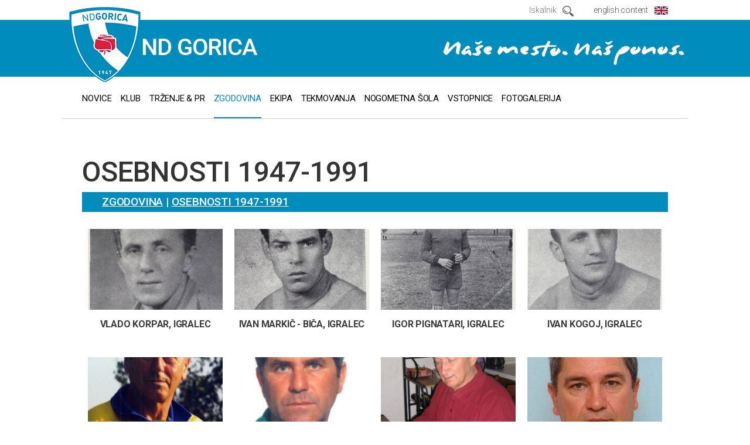

--- FILE ---
content_type: text/html; charset=UTF-8
request_url: https://nd-gorica.com/zgodovina/osebnosti-1947-1991/
body_size: 9915
content:
<!DOCTYPE html>
<html lang="sl" data-strId="42_slo">
<head>		
	<title>Osebnosti 1947-1991 - Zgodovina</title>

	<meta charset="UTF-8" />
	<meta name="description" content="Nogometno društvo Gorica, državni in pokalni prvaki" />
	<meta name="keywords" content="ND Gorica, nogomet, ekipa, tekmovanje, tekma, uefa, evropski pokal, igralci, trenerji, vrtnice, pokal Slovenije, mladinska šola, Valter Birsa, Milan Osterc, Andrej Komac, Matej Mavrič, Bojan Jokič" />
	<meta name="copyright" content="Copyright Arctur d. o. o. Vse pravice pridržane." />
	<meta name="author" content="Arctur d.o.o." />
	<meta name="viewport" content="width=device-width, initial-scale=1, maximum-scale=1, user-scalable=no" />
	<meta http-equiv="X-UA-Compatible" content="IE=edge" />
	<meta name="google-site-verification" content="lclmFbxGkh8VJw1URcLe8UsKAprEmWFNlFLf3NPZK-Q"/>
	<link rel="apple-touch-icon" sizes="180x180" href="/apple-touch-icon.png?v2">
	<link rel="icon" type="image/png" href="/favicon-32x32.png?v2" sizes="32x32">
	<link rel="icon" type="image/png" href="/favicon-16x16.png?v2" sizes="16x16">
	<link rel="manifest" href="/manifest.json">
	<link rel="mask-icon" href="/safari-pinned-tab.svg" color="#5bbad5">
	<meta name="theme-color" content="#ff0000">
	
	<link rel="stylesheet" type="text/css" href="/lib/slick/slick.css" />
	<link rel="stylesheet" type="text/css" href="/lib/slick/slick-theme.css" />
	<link rel="stylesheet" type="text/css" href="/css/style.css?v45" />
	<link rel="stylesheet" type="text/css" href="/lib/slick/slick.css" />
	<link rel="stylesheet" type="text/css" href="/lib/slick/slick-theme.css" />
	<link rel="stylesheet" type="text/css" href="/css/datePicker_new.css" />
	<link rel="stylesheet" type="text/css" href="/lib/fontawesome/font-awesome.min.css">
	<!--[if IE 7]>
	<link rel="stylesheet" type="text/css" href="/css/ie7.css" />
	<![endif]-->
	<!--[if IE 8]>
	<link rel="stylesheet" type="text/css" href="/css/ie8.css" />
	<![endif]-->
	
	<link rel="alternate" type="application/rss+xml" href="/rss/rss.php" title="Novice" />
		
	<!--[if lt IE 9]>
	<script type="text/javascript" src="/lib/html5shiv/html5shiv-printshiv.min.js"></script>
	<![endif]-->
	<script type="text/javascript" src="/lib/jquery-1.12.0.min.js"></script>
	<script type="text/javascript" src="/lib/bootstrap/js/bootstrap.min.js"></script>
	<script type="text/javascript" src="/lib/bootstrap_validator/bootstrapvalidator.js"></script>
	<script type="text/javascript" src="/js/form.validators.js"></script>

	<script type="text/javascript" src="/lib/jquery.autocomplete.js"></script>
	<script type="text/javascript" src="/lib/date.js"></script>
	<script type="text/javascript" src="/lib/jquery.datePicker.js"></script>
	<script type="text/javascript" src="/lib/owl-carousel/owl.carousel.min.js"></script>
	<script type="text/javascript" src="/lib/isotope.pkgd.min.js"></script>
	<script type="text/javascript" src="/lib/magnificPopup/jquery.magnific-popup.min.js"></script>
	<script type="text/javascript" src="/lib/imagesloaded.pkgd.min.js"></script>
	<script type="text/javascript" src="/lib/slick/slick.min.js"></script>
	<script type="text/javascript" src="/js/scripts.js?v24"></script>

	<script type="text/javascript">
		var onloadCallback = function() {
			if ($('#recaptchaGoogle').length) {
				grecaptcha.render('recaptchaGoogle', {
				'sitekey' : '6LegAggaAAAAAKSViR3isRLdjxmV6NCoC7lq2G9K',
				});
			}
		};
    </script>	
	<script src="https://www.google.com/recaptcha/api.js?onload=onloadCallback&hl=sl" async defer></script>
</head>

<body id="body-content">
	<header class="group">
	<div id="logo-bar">
		<div class="containr group">
			<h1><a href="/">ND GORICA</a></h1>
			<span id="slogan">Naše mesto. Naš ponos.</span>
		</div>
	</div>
	<div id="top-bar">
		<div class="containr group">
			<div id="menu-switcher">menu</div>
			<a id="language" href="#" data-toggle="modal" data-target="#engModal">english content</a>
			<div id="search">
				<form id="search-mini-form" name="search-mini-form" action="/iskalnik/" method="post">	<input type="text" name="search-field" id="input-search-mini" class="disableAutoComplete" value="" placeholder="Iskalnik"/>	<input class="input-submit" type="submit" value="Najdi" />	<input type="hidden" name="_submit_check" value="1" /></form>			</div>
		</div>
	</div>
	<nav class="containr">
		<ul id="main-menu"><li class="menu-level1 menu-level1-no-children first"><a href="/novice/" class="menu-level1" title="Novice"><span class="menu-level1">Novice</span></a></li>
<li class="menu-level1 menu-level1-no-children" style="display:none;"><a href="#" class="menu-level1"><span class="menu-level1">Eml profil uporabnika</span></a></li>
<li class="menu-level1 menu-level1-has-children"><a href="#" class="menu-level1"><span class="menu-level1">Klub</span></a>
<ul class="menu-level2">
<li class="menu-level2 menu-level2-no-children first"><a href="/klub/osebna-izkaznica/" class="menu-level2" title="Osebna izkaznica"><span class="menu-level2">Osebna izkaznica</span></a></li>
<li class="menu-level2 menu-level2-no-children"><a href="/klub/uprava/" class="menu-level2" title="Uprava"><span class="menu-level2">Uprava</span></a></li>
<li class="menu-level2 menu-level2-no-children"><a href="/klub/mesto-nova-gorica/" class="menu-level2" title="Mesto Nova Gorica"><span class="menu-level2">Mesto Nova Gorica</span></a></li>
<li class="menu-level2 menu-level2-no-children"><a href="/klub/stadion/" class="menu-level2" title="Stadion"><span class="menu-level2">Stadion</span></a></li>
<li class="menu-level2 menu-level2-no-children"><a href="/klub/publikacije/" class="menu-level2" title="Publikacije"><span class="menu-level2">Publikacije</span></a></li>
<li class="menu-level2 menu-level2-no-children"><a href="/klub/navijaci/" class="menu-level2" title="Navijači"><span class="menu-level2">Navijači</span></a></li>
<li class="menu-level2 menu-level2-no-children"><a href="/klub/veterani/" class="menu-level2" title="Veterani"><span class="menu-level2">Veterani</span></a></li>
<li class="menu-level2 menu-level2-no-children"><a href="/klub/lovorike/" class="menu-level2" title="Lovorike"><span class="menu-level2">Lovorike</span></a></li>
<li class="menu-level2 menu-level2-no-children"><a href="/klub/poslovno-porocilo/" class="menu-level2" title="Poslovno poročilo"><span class="menu-level2">Poslovno poročilo</span></a></li>
<li class="menu-level2 menu-level2-no-children"><a href="/klub/placila-agentom/" class="menu-level2" title="Plačila agentom"><span class="menu-level2">Plačila agentom</span></a></li>
<li class="menu-level2 menu-level2-no-children"><a href="/klub/zaposlitve/" class="menu-level2" title="Zaposlitve"><span class="menu-level2">Zaposlitve</span></a></li>
</ul>
</li>
<li class="menu-level1 menu-level1-no-children" style="display:none;"><a href="/seznam-novice/" class="menu-level1" title="seznam novice"><span class="menu-level1">seznam novice</span></a></li>
<li class="menu-level1 menu-level1-has-children"><a href="#" class="menu-level1"><span class="menu-level1">Trženje &amp; PR</span></a>
<ul class="menu-level2">
<li class="menu-level2 menu-level2-no-children first"><a href="/trzenje-pr/trzenje/" class="menu-level2" title="Trženje"><span class="menu-level2">Trženje</span></a></li>
<li class="menu-level2 menu-level2-no-children" style="display:none;"><a href="/trzenje-pr/vip-klub/" class="menu-level2" title="VIP klub"><span class="menu-level2">VIP klub</span></a></li>
<li class="menu-level2 menu-level2-no-children"><a href="/trzenje-pr/sponsors-partners/" class="menu-level2" title="Sponzorji in partnerji"><span class="menu-level2">Sponzorji in partnerji</span></a></li>
<li class="menu-level2 menu-level2-no-children"><a href="/trzenje-pr/za-medije/" class="menu-level2" title="Za medije"><span class="menu-level2">Za medije</span></a></li>
</ul>
</li>
<li class="menu-level1 menu-level1-open menu-level1-has-children"><a href="#" class="menu-level1"><span class="menu-level1">Zgodovina</span></a>
<ul class="menu-level2">
<li class="menu-level2 menu-level2-no-children first"><a href="/zgodovina/obdobje-1947-1991/" class="menu-level2" title="Obdobje 1947-1991"><span class="menu-level2">Obdobje 1947-1991</span></a></li>
<li class="menu-level2 menu-level2-open menu-level2-no-children"><a href="/zgodovina/osebnosti-1947-1991/" class="menu-level2" title="Osebnosti 1947-1991"><span class="menu-level2">Osebnosti 1947-1991</span></a></li>
<li class="menu-level2 menu-level2-no-children"><a href="/zgodovina/1 -snl-1991-2018/" class="menu-level2" title="1. SNL 1991-2018"><span class="menu-level2">1. SNL 1991-2018</span></a></li>
<li class="menu-level2 menu-level2-no-children"><a href="/zgodovina/statistika-1991-2019/" class="menu-level2" title="Statistika 1991-2019"><span class="menu-level2">Statistika 1991-2019</span></a></li>
<li class="menu-level2 menu-level2-no-children"><a href="/zgodovina/osebnosti-po-1991/" class="menu-level2" title="Osebnosti po 1991"><span class="menu-level2">Osebnosti po 1991</span></a></li>
<li class="menu-level2 menu-level2-no-children"><a href="/zgodovina/evropski-pokali/" class="menu-level2" title="Evropski pokali"><span class="menu-level2">Evropski pokali</span></a></li>
<li class="menu-level2 menu-level2-no-children"><a href="/zgodovina/vsi-predsedniki/" class="menu-level2" title="Vsi predsedniki"><span class="menu-level2">Vsi predsedniki</span></a></li>
<li class="menu-level2 menu-level2-no-children"><a href="/zgodovina/vsi-trenerji/" class="menu-level2" title="Vsi trenerji"><span class="menu-level2">Vsi trenerji</span></a></li>
<li class="menu-level2 menu-level2-no-children"><a href="/zgodovina/slovenija-v-novi-gorici/" class="menu-level2" title="Slovenija v Novi Gorici"><span class="menu-level2">Slovenija v Novi Gorici</span></a></li>
<li class="menu-level2 menu-level2-no-children" style="display:none;"><a href="#" class="menu-level2"><span class="menu-level2">100 let - za izbris</span></a></li>
</ul>
</li>
<li class="menu-level1 menu-level1-has-children"><a href="#" class="menu-level1"><span class="menu-level1">Ekipa</span></a>
<ul class="menu-level2">
<li class="menu-level2 menu-level2-no-children first"><a href="/ekipa/prva-ekipa-2023-24/" class="menu-level2" title="Prva ekipa 2023/24"><span class="menu-level2">Prva ekipa 2023/24</span></a></li>
<li class="menu-level2 menu-level2-no-children"><a href="/ekipa/tehnicni-stab/" class="menu-level2" title="Tehnični štab"><span class="menu-level2">Tehnični štab</span></a></li>
<li class="menu-level2 menu-level2-no-children" style="display:none;"><a href="#" class="menu-level2"><span class="menu-level2">Prva ekipa 2016-17 OLD</span></a></li>
</ul>
</li>
<li class="menu-level1 menu-level1-has-children"><a href="#" class="menu-level1"><span class="menu-level1">Tekmovanja</span></a>
<ul class="menu-level2">
<li class="menu-level2 menu-level2-no-children first" style="display:none;"><a href="/tekmovanja/uefa-evropska-liga-2017-2018/" class="menu-level2" title="UEFA Evropska liga 2017/2018"><span class="menu-level2">UEFA Evropska liga 2017/2018</span></a></li>
<li class="menu-level2 menu-level2-no-children"><a href="https://www.nzs.si/tekmovanja/?id_menu=237" target="_blank" class="menu-level2" title="Druga liga 2023/24"><span class="menu-level2">Druga liga 2023/24</span></a></li>
<li class="menu-level2 menu-level2-no-children"><a href="https://www.nzs.si/tekmovanja/?id_menu=315" target="_blank" class="menu-level2" title="Pokal Pivovarna Union 2023/24"><span class="menu-level2">Pokal Pivovarna Union 2023/24</span></a></li>
<li class="menu-level2 menu-level2-no-children"><a href="/tekmovanja/prijateljske-tekme-2023-24/" class="menu-level2" title="Prijateljske tekme 2023/24"><span class="menu-level2">Prijateljske tekme 2023/24</span></a></li>
<li class="menu-level2 menu-level2-no-children" style="display:none;"><a href="/tekmovanja/evropa-2010-11/" class="menu-level2" title="Evropa 2010/11"><span class="menu-level2">Evropa 2010/11</span></a></li>
<li class="menu-level2 menu-level2-no-children" style="display:none;"><a href="/tekmovanja/sezona-2013-14/" class="menu-level2" title="Sezona 2013/14"><span class="menu-level2">Sezona 2013/14</span></a></li>
<li class="menu-level2 menu-level2-no-children" style="display:none;"><a href="#" class="menu-level2"><span class="menu-level2">Sezona 2012/2013</span></a></li>
<li class="menu-level2 menu-level2-no-children" style="display:none;"><a href="/tekmovanja/uefa-evropska-liga-2014-15/" class="menu-level2" title="UEFA Evropska liga 2014/15"><span class="menu-level2">UEFA Evropska liga 2014/15</span></a></li>
<li class="menu-level2 menu-level2-no-children" style="display:none;"><a href="/tekmovanja/superpokal-2014/" class="menu-level2" title="Superpokal 2014"><span class="menu-level2">Superpokal 2014</span></a></li>
<li class="menu-level2 menu-level2-no-children" style="display:none;"><a href="#" class="menu-level2"><span class="menu-level2">Sezona 2011/2012</span></a></li>
<li class="menu-level2 menu-level2-no-children" style="display:none;"><a href="#" class="menu-level2"><span class="menu-level2">Trening tekme 2014/15 izbris</span></a></li>
<li class="menu-level2 menu-level2-no-children" style="display:none;"><a href="#" class="menu-level2"><span class="menu-level2">Sezona 2010/2011</span></a></li>
<li class="menu-level2 menu-level2-no-children" style="display:none;"><a href="#" class="menu-level2"><span class="menu-level2">Sezona 2009/2010</span></a></li>
<li class="menu-level2 menu-level2-no-children" style="display:none;"><a href="#" class="menu-level2"><span class="menu-level2">Prijateljske tekme 2010/11 - izbris</span></a></li>
<li class="menu-level2 menu-level2-no-children" style="display:none;"><a href="#" class="menu-level2"><span class="menu-level2">Prijateljske tekme 2011/12 - izbris</span></a></li>
<li class="menu-level2 menu-level2-no-children" style="display:none;"><a href="#" class="menu-level2"><span class="menu-level2">Prijateljske tekme 2012/13- izbris</span></a></li>
<li class="menu-level2 menu-level2-no-children" style="display:none;"><a href="#" class="menu-level2"><span class="menu-level2">Prijateljske tekme 2013/14- izbris</span></a></li>
<li class="menu-level2 menu-level2-no-children" style="display:none;"><a href="#" class="menu-level2"><span class="menu-level2">Prijateljske tekme 2022-23</span></a></li>
</ul>
</li>
<li class="menu-level1 menu-level1-has-children"><a href="#" class="menu-level1"><span class="menu-level1">Nogometna šola</span></a>
<ul class="menu-level2">
<li class="menu-level2 menu-level2-no-children first"><a href="/nogometna-sola/urniki-treningov/" class="menu-level2" title="Urniki treningov"><span class="menu-level2">Urniki treningov</span></a></li>
<li class="menu-level2 menu-level2-no-children"><a href="/nogometna-sola/novice-in-obvestila/" class="menu-level2" title="Novice in obvestila"><span class="menu-level2">Novice in obvestila</span></a></li>
<li class="menu-level2 menu-level2-no-children"><a href="/nogometna-sola/selekcije-2022-23/" class="menu-level2" title="Selekcije 2022-23"><span class="menu-level2">Selekcije 2022-23</span></a></li>
<li class="menu-level2 menu-level2-no-children" style="display:none;"><a href="#" class="menu-level2"><span class="menu-level2">Utrinki nogometne šole</span></a></li>
<li class="menu-level2 menu-level2-no-children" style="display:none;"><a href="/nogometna-sola/tekmovanja/" class="menu-level2" title="Tekmovanja"><span class="menu-level2">Tekmovanja</span></a></li>
<li class="menu-level2 menu-level2-no-children"><a href="/nogometna-sola/spored-in-arhiv-tekem/" class="menu-level2" title="Spored in arhiv tekem"><span class="menu-level2">Spored in arhiv tekem</span></a></li>
<li class="menu-level2 menu-level2-no-children"><a href="/nogometna-sola/predstavitev-nogometne-sole/" class="menu-level2" title="Predstavitev nogometne šole"><span class="menu-level2">Predstavitev nogometne šole</span></a></li>
<li class="menu-level2 menu-level2-no-children"><a href="/nogometna-sola/smukec/" class="menu-level2" title="Smukec"><span class="menu-level2">Smukec</span></a></li>
<li class="menu-level2 menu-level2-no-children"><a href="/nogometna-sola/vpis-otrok-in-pravilniki/" class="menu-level2" title="Vpis otrok in pravilniki"><span class="menu-level2">Vpis otrok in pravilniki</span></a></li>
<li class="menu-level2 menu-level2-no-children"><a href="/nogometna-sola/arhiv-selekcij/" class="menu-level2" title="Arhiv selekcij"><span class="menu-level2">Arhiv selekcij</span></a></li>
<li class="menu-level2 menu-level2-no-children" style="display:none;"><a href="#" class="menu-level2"><span class="menu-level2">Nogometni kamp izbris</span></a></li>
<li class="menu-level2 menu-level2-no-children" style="display:none;"><a href="#" class="menu-level2"><span class="menu-level2">Povezava na nzs.si izbris</span></a></li>
<li class="menu-level2 menu-level2-no-children" style="display:none;"><a href="/nogometna-sola/predstavitev-nogometne-sole/" class="menu-level2" title="Nogometna šola"><span class="menu-level2">Nogometna šola</span></a></li>
</ul>
</li>
<li class="menu-level1 menu-level1-has-children" style="display:none;"><a href="#" class="menu-level1"><span class="menu-level1">Največji uspehi</span></a>
<ul class="menu-level2">
<li class="menu-level2 menu-level2-no-children first"><a href="/najvecji-uspehi/drzavni-prvaki/" class="menu-level2" title="Državni prvaki"><span class="menu-level2">Državni prvaki</span></a></li>
<li class="menu-level2 menu-level2-no-children"><a href="/najvecji-uspehi/pokalni-prvaki/" class="menu-level2" title="Pokalni prvaki"><span class="menu-level2">Pokalni prvaki</span></a></li>
<li class="menu-level2 menu-level2-no-children"><a href="/najvecji-uspehi/liga-prvakov/" class="menu-level2" title="Liga prvakov"><span class="menu-level2">Liga prvakov</span></a></li>
<li class="menu-level2 menu-level2-no-children"><a href="/najvecji-uspehi/slovenski-prvaki/" class="menu-level2" title="Slovenski prvaki"><span class="menu-level2">Slovenski prvaki</span></a></li>
</ul>
</li>
<li class="menu-level1 menu-level1-no-children"><a href="/vstopnice/" class="menu-level1" title="Vstopnice"><span class="menu-level1">Vstopnice</span></a></li>
<li class="menu-level1 menu-level1-no-children" style="display:none;"><a href="/strelci/" class="menu-level1" title="Strelci"><span class="menu-level1">Strelci</span></a></li>
<li class="menu-level1 menu-level1-no-children" style="display:none;"><a href="/iskalnik/" class="menu-level1" title="Iskalnik"><span class="menu-level1">Iskalnik</span></a></li>
<li class="menu-level1 menu-level1-no-children" style="display:none;"><a href="/football-club-nova-gorica/" class="menu-level1" title="Football Club Nova Gorica"><span class="menu-level1">Football Club Nova Gorica</span></a></li>
<li class="menu-level1 menu-level1-no-children" style="display:none;"><a href="/prva-liga-lestvica/" class="menu-level1" title="Prva liga - lestvica"><span class="menu-level1">Prva liga - lestvica</span></a></li>
<li class="menu-level1 menu-level1-has-children"><a href="#" class="menu-level1"><span class="menu-level1">Fotogalerija</span></a>
<ul class="menu-level2">
<li class="menu-level2 menu-level2-no-children first"><a href="/fotogalerija/aktualna-sezona/" class="menu-level2" title="Aktualna sezona"><span class="menu-level2">Aktualna sezona</span></a></li>
<li class="menu-level2 menu-level2-no-children"><a href="/fotogalerija/sezona-2022-2023/" class="menu-level2" title="Sezona 2022/2023"><span class="menu-level2">Sezona 2022/2023</span></a></li>
<li class="menu-level2 menu-level2-no-children"><a href="/fotogalerija/sezona-2021-2022/" class="menu-level2" title="Sezona 2021/2022"><span class="menu-level2">Sezona 2021/2022</span></a></li>
<li class="menu-level2 menu-level2-no-children"><a href="/fotogalerija/sezona-2019-2020/" class="menu-level2" title="Sezona 2019/2020"><span class="menu-level2">Sezona 2019/2020</span></a></li>
<li class="menu-level2 menu-level2-no-children"><a href="/fotogalerija/sezona-2020-2021/" class="menu-level2" title="Sezona 2020/2021"><span class="menu-level2">Sezona 2020/2021</span></a></li>
<li class="menu-level2 menu-level2-no-children"><a href="/fotogalerija/sezona-2018-2019/" class="menu-level2" title="Sezona 2018/2019"><span class="menu-level2">Sezona 2018/2019</span></a></li>
<li class="menu-level2 menu-level2-no-children"><a href="/fotogalerija/season-2017-2018/" class="menu-level2" title="Sezona 2017/2018"><span class="menu-level2">Sezona 2017/2018</span></a></li>
<li class="menu-level2 menu-level2-no-children"><a href="/fotogalerija/season-2016-2017/" class="menu-level2" title="Sezona 2016/2017"><span class="menu-level2">Sezona 2016/2017</span></a></li>
<li class="menu-level2 menu-level2-no-children"><a href="/fotogalerija/season-2015-2016/" class="menu-level2" title="Sezona 2015/2016"><span class="menu-level2">Sezona 2015/2016</span></a></li>
</ul>
</li>
<li class="menu-level1 menu-level1-no-children" style="display:none;"><a href="/klubska-kartica-nd-gorica/" class="menu-level1" title="Klubska kartica ND Gorica"><span class="menu-level1">Klubska kartica ND Gorica</span></a></li>
<li class="menu-level1 menu-level1-no-children" style="display:none;"><a href="/dopoldansko-pocitnisko-varstvo/" class="menu-level1" title="Dopoldansko počitniško varstvo"><span class="menu-level1">Dopoldansko počitniško varstvo</span></a></li>
<li class="menu-level1 menu-level1-no-children" style="display:none;"><a href="/spletna-trgovina/" class="menu-level1" title="Spletna trgovina"><span class="menu-level1">Spletna trgovina</span></a></li>
<li class="menu-level1 menu-level1-no-children" style="display:none;"><a href="/zemljevid-strani/" class="menu-level1" title="Zemljevid strani"><span class="menu-level1">Zemljevid strani</span></a></li>
<li class="menu-level1 menu-level1-no-children" style="display:none;"><a href="/kolofon/" class="menu-level1" title="Kolofon"><span class="menu-level1">Kolofon</span></a></li>
</ul><script type="text/javascript">closeList("main-menu", "menu-level", 2)</script>	</nav>
</header>	<div id="main-wrapper" class="containr">
		<main role="main">
			<div id="cart">
				<div id="cart-wrapper">
									</div>
			</div>
			<article class="group">
				<h1>Osebnosti 1947-1991</h1>
				<div id="breadcrumbs"><a href="/zgodovina/" title="Zgodovina">Zgodovina</a> | <a href="/zgodovina/osebnosti-1947-1991/" title="Osebnosti 1947-1991">Osebnosti 1947-1991</a></div>				<div id="photo-gallery-list" class="group"><div id="photo-gallery-item" class="photo-gallery-item col-xs-6 col-sm-3">	<div class="image-container">		<a style="display:block;position: relative;" href="/zgodovina/osebnosti-1947-1991/2010031017132799/Vlado-Korpar,-igralec/" title="Vlado Korpar, igralec"><div class="content-photo lead-div list" style="background-image:url(/img/2010031015411348/mid/legends/02.jpg");"></div>		</a>	</div>	<p class="gallery-title">Vlado Korpar, igralec</p></div><div id="photo-gallery-item" class="photo-gallery-item col-xs-6 col-sm-3">	<div class="image-container">		<a style="display:block;position: relative;" href="/zgodovina/osebnosti-1947-1991/2010031017184645/Ivan-Markič---Biča,-igralec/" title="Ivan Markič - Biča, igralec"><div class="content-photo lead-div list" style="background-image:url(/img/2010031015392706/mid/legends/01.jpg");"></div>		</a>	</div>	<p class="gallery-title">Ivan Markič - Biča, igralec</p></div><div id="photo-gallery-item" class="photo-gallery-item col-xs-6 col-sm-3">	<div class="image-container">		<a style="display:block;position: relative;" href="/zgodovina/osebnosti-1947-1991/2010031017154165/Igor-Pignatari,-igralec/" title="Igor Pignatari, igralec"><div class="content-photo lead-div list" style="background-image:url(/img/2010031015451223/mid/legends/31.jpg");"></div>		</a>	</div>	<p class="gallery-title">Igor Pignatari, igralec</p></div><div id="photo-gallery-item" class="photo-gallery-item col-xs-6 col-sm-3">	<div class="image-container">		<a style="display:block;position: relative;" href="/zgodovina/osebnosti-1947-1991/2010031017170581/Ivan-Kogoj,-igralec/" title="Ivan Kogoj, igralec"><div class="content-photo lead-div list" style="background-image:url(/img/2010031015470529/mid/legends/30.jpg");"></div>		</a>	</div>	<p class="gallery-title">Ivan Kogoj, igralec</p></div><div id="photo-gallery-item" class="photo-gallery-item col-xs-6 col-sm-3">	<div class="image-container">		<a style="display:block;position: relative;" href="/zgodovina/osebnosti-1947-1991/2010031017214795/Vitko-Uršič,-igralec-/" title="Vitko Uršič, igralec "><div class="content-photo lead-div list" style="background-image:url(/img/2010031015233944/mid/legends/12.jpg");"></div>		</a>	</div>	<p class="gallery-title">Vitko Uršič, igralec </p></div><div id="photo-gallery-item" class="photo-gallery-item col-xs-6 col-sm-3">	<div class="image-container">		<a style="display:block;position: relative;" href="/zgodovina/osebnosti-1947-1991/2010031017232917/Ivan-Faganel,-igralec/" title="Ivan Faganel, igralec"><div class="content-photo lead-div list" style="background-image:url(/img/2010031015351017/mid/legends/75.jpg");"></div>		</a>	</div>	<p class="gallery-title">Ivan Faganel, igralec</p></div><div id="photo-gallery-item" class="photo-gallery-item col-xs-6 col-sm-3">	<div class="image-container">		<a style="display:block;position: relative;" href="/zgodovina/osebnosti-1947-1991/2010031017251274/Pino-Križaj,-igralec/" title="Pino Križaj, igralec"><div class="content-photo lead-div list" style="background-image:url(/img/2010031017582468/mid/legends/Pino_Kri__aj.jpg");"></div>		</a>	</div>	<p class="gallery-title">Pino Križaj, igralec</p></div><div id="photo-gallery-item" class="photo-gallery-item col-xs-6 col-sm-3">	<div class="image-container">		<a style="display:block;position: relative;" href="/zgodovina/osebnosti-1947-1991/2010031017272750/Damjan-Marušič,-igralec/" title="Damjan Marušič, igralec"><div class="content-photo lead-div list" style="background-image:url(/img/2010031015302477/mid/legends/16.jpg");"></div>		</a>	</div>	<p class="gallery-title">Damjan Marušič, igralec</p></div><div id="photo-gallery-item" class="photo-gallery-item col-xs-6 col-sm-3">	<div class="image-container">		<a style="display:block;position: relative;" href="/zgodovina/osebnosti-1947-1991/2010031017314615/Dean-Mavrič,-igralec/" title="Dean Mavrič, igralec"><div class="content-photo lead-div list" style="background-image:url(/img/2010031015363720/mid/legends/90.jpg");"></div>		</a>	</div>	<p class="gallery-title">Dean Mavrič, igralec</p></div><div id="photo-gallery-item" class="photo-gallery-item col-xs-6 col-sm-3">	<div class="image-container">		<a style="display:block;position: relative;" href="/zgodovina/osebnosti-1947-1991/2010031017292170/Darko-Gulin,-igralec/" title="Darko Gulin, igralec"><div class="content-photo lead-div list" style="background-image:url(/img/2010031015321166/mid/legends/18.jpg");"></div>		</a>	</div>	<p class="gallery-title">Darko Gulin, igralec</p></div><div id="photo-gallery-item" class="photo-gallery-item col-xs-6 col-sm-3">	<div class="image-container">		<a style="display:block;position: relative;" href="/zgodovina/osebnosti-1947-1991/2010031017352543/Peter-Trampuž,-igralec/" title="Peter Trampuž, igralec"><div class="content-photo lead-div list" style="background-image:url(/img/2010031015253028/mid/legends/13.jpg");"></div>		</a>	</div>	<p class="gallery-title">Peter Trampuž, igralec</p></div><div id="photo-gallery-item" class="photo-gallery-item col-xs-6 col-sm-3">	<div class="image-container">		<a style="display:block;position: relative;" href="/zgodovina/osebnosti-1947-1991/2010031017402027/Igor-Simončič,-igralec/" title="Igor Simončič, igralec"><div class="content-photo lead-div list" style="background-image:url(/img/2010031015483648/mid/legends/18.jpg");"></div>		</a>	</div>	<p class="gallery-title">Igor Simončič, igralec</p></div><div id="photo-gallery-item" class="photo-gallery-item col-xs-6 col-sm-3">	<div class="image-container">		<a style="display:block;position: relative;" href="/zgodovina/osebnosti-1947-1991/2010031017390422/Vasja-Birsa,-igralec/" title="Vasja Birsa, igralec"><div class="content-photo lead-div list" style="background-image:url(/img/2010031015290119/mid/legends/15.jpg");"></div>		</a>	</div>	<p class="gallery-title">Vasja Birsa, igralec</p></div><div id="photo-gallery-item" class="photo-gallery-item col-xs-6 col-sm-3">	<div class="image-container">		<a style="display:block;position: relative;" href="/zgodovina/osebnosti-1947-1991/2010031017330881/Sandi-Bratkič,-igralec/" title="Sandi Bratkič, igralec"><div class="content-photo lead-div list" style="background-image:url(/img/2010031015272154/mid/legends/14.jpg");"></div>		</a>	</div>	<p class="gallery-title">Sandi Bratkič, igralec</p></div><div id="photo-gallery-item" class="photo-gallery-item col-xs-6 col-sm-3">	<div class="image-container">		<a style="display:block;position: relative;" href="/zgodovina/osebnosti-1947-1991/2010031015590939/Edko-Koglot,-trener/" title="Edko Koglot, trener"><div class="content-photo lead-div list" style="background-image:url(/img/2010031015541960/mid/legends/Edko_Koglot.jpg");"></div>		</a>	</div>	<p class="gallery-title">Edko Koglot, trener</p></div><div id="photo-gallery-item" class="photo-gallery-item col-xs-6 col-sm-3">	<div class="image-container">		<a style="display:block;position: relative;" href="/zgodovina/osebnosti-1947-1991/2010031015594674/Gajo-Vranješ,-trener/" title="Gajo Vranješ, trener"><div class="content-photo lead-div list" style="background-image:url(/img/2010031015335384/mid/legends/19.jpg");"></div>		</a>	</div>	<p class="gallery-title">Gajo Vranješ, trener</p></div><div id="photo-gallery-item" class="photo-gallery-item col-xs-6 col-sm-3">	<div class="image-container">		<a style="display:block;position: relative;" href="/zgodovina/osebnosti-1947-1991/2010031016002667/Nedeljko-Vukoje,-trener/" title="Nedeljko Vukoje, trener"><div class="content-photo lead-div list" style="background-image:url(/img/2010031015550128/mid/legends/Nedeljko_Vukoje.jpg");"></div>		</a>	</div>	<p class="gallery-title">Nedeljko Vukoje, trener</p></div><div id="photo-gallery-item" class="photo-gallery-item col-xs-6 col-sm-3">	<div class="image-container">		<a style="display:block;position: relative;" href="/zgodovina/osebnosti-1947-1991/2010031015560678/Rudolf-Varl,-funkcionar/" title="Rudolf Varl, funkcionar"><div class="content-photo lead-div list" style="background-image:url(/img/2010031015521359/mid/legends/76.jpg");"></div>		</a>	</div>	<p class="gallery-title">Rudolf Varl, funkcionar</p></div><div id="photo-gallery-item" class="photo-gallery-item col-xs-6 col-sm-3">	<div class="image-container">		<a style="display:block;position: relative;" href="/zgodovina/osebnosti-1947-1991/2010031015565896/Franc-Zorn---Joško,-funkcionar/" title="Franc Zorn - Joško, funkcionar"><div class="content-photo lead-div list" style="background-image:url(/img/2010031015430972/mid/legends/03.jpg");"></div>		</a>	</div>	<p class="gallery-title">Franc Zorn - Joško, funkcionar</p></div><div id="photo-gallery-item" class="photo-gallery-item col-xs-6 col-sm-3">	<div class="image-container">		<a style="display:block;position: relative;" href="/zgodovina/osebnosti-1947-1991/2010031015574759/Janko-Klančič,-funkcionar/" title="Janko Klančič, funkcionar"><div class="content-photo lead-div list" style="background-image:url(/img/2010020721362140/mid/legends/71.jpg");"></div>		</a>	</div>	<p class="gallery-title">Janko Klančič, funkcionar</p></div><div id="photo-gallery-item" class="photo-gallery-item col-xs-6 col-sm-3">	<div class="image-container">		<a style="display:block;position: relative;" href="/zgodovina/osebnosti-1947-1991/2010031015582725/Leopold-Tavčar,-funkcionar/" title="Leopold Tavčar, funkcionar"><div class="content-photo lead-div list" style="background-image:url(/img/2010020721322724/mid/legends/67.jpg");"></div>		</a>	</div>	<p class="gallery-title">Leopold Tavčar, funkcionar</p></div></div>			</article>
		</main>
	</div>
	<footer class="group">
	<section id="gorica-card-social" class="group">
		<div class="containr">
			<div id="bussiness-card">
				<img src="/images/backgrounds/logo-footer-new.png" width="98" height="104" alt="ND Gorica" />
				<h3>NOGOMETNO DRUŠTVO GORICA</h3>
				<p>Bazoviška ulica 4, Nova Gorica, Slovenija</p>
				<a class="mail-link" href="mailto:info@nd-gorica.com">info@nd-gorica.com</a>
			</div>
			<ul id="social" class="group">
				<li class="col-xs-6 col-no-padding" id="social-instagram"><a href="https://www.instagram.com/ndgorica/"><span>instagram</span></a></li>
				<!-- <li class="col-xs-4 col-no-padding" id="social-youtube"><a href="https://www.youtube.com/channel/UCccXtPqCysyPKfeibKQS83A"><span>youtube</span></a></li> -->
				<li class="col-xs-6 col-no-padding" id="social-twitter"><a href="https://twitter.com/NDGorica"><span>twitter</span></a></li>
				<li class="col-xs-6 col-no-padding" id="social-facebook"><a href="https://www.facebook.com/pages/ND-GORICA/215992358425854"><span>facebook</span></a></li>
				<li class="col-xs-6 col-no-padding" id="social-rss"><a href="/rss/rss.php"><span>rss</span></a></li>
			</ul>
		</div>
	</section>
	<section id="sponsors" class="group">
		<div class="containr">
			<h2>Sponzorji</h2>
			<div id="sponsors-lists"><div id="sponsor-a_gold"><div class="banner-frame"><a href="http://www.hit.si" target="_blank"><img class="banner" src="/img/2016101414211965/min/banner/hit.png" alt="" /></a></div><div class="banner-frame"><a href="https://www.e3.si/" target="_blank"><img class="banner" src="/img/2023122118275334/min/banner/Screenshot_2023-12-21-18-26-51-92_c37d74246d9c81aa0bb824b57eaf7062.jpg" alt="" /></a></div><div class="banner-frame"><a href="http://www.gen-i.si/" target="_blank"><img class="banner" src="/img/2016082415122747/min/banner/gold-geni.png" alt="" /></a></div><div class="banner-frame"><a href="http://www.errea.it/" target="_blank"><img class="banner" src="/img/2016082415131661/min/banner/silver_errea.png" alt="" /></a></div><div class="banner-frame"><a href="http://www.elektro-primorska.si/" target="_blank"><img class="banner" src="/img/2018022213244121/min/banner/01_EP_osnovni-logotip.jpg" alt="" /></a></div><div class="banner-frame"><a href="https://www.coatransporti.com/sl/domov-slovenscina/" target="_blank"><img class="banner" src="/img/2022101913511075/min/banner/Screenshot_2022-10-19-13-50-15-56_c37d74246d9c81aa0bb824b57eaf7062.jpg" alt="" /></a></div></div><div id="sponsor-b_silver"><div class="banner-frame"><a href="https://www.vzajemna.si/" target="_blank"><img class="banner" src="/img/2024121919310113/min/banner/VZ_LOGO_RGB.png" alt="" /></a></div><div class="banner-frame"><a href="http://www.triglav.si" target="_blank"><img class="banner" src="/img/2017010316341372/min/banner/triglav.png" alt="" /></a></div><div class="banner-frame"><a href="https://www.telekom.si/zasebni-uporabniki" target="_blank"><img class="banner" src="/img/2024021910422747/min/banner/telekom_slo_logo.png" alt="" /></a></div><div class="banner-frame"><a href="https://www.merlab.si/" target="_blank"><img class="banner" src="/img/2024041809493709/min/banner/985af6ca-frame-600x315x100.png" alt="" /></a></div><div class="banner-frame"><a href="http://robin.si/" target="_blank"><img class="banner" src="/img/2022080415424793/min/banner/robin.png" alt="" /></a></div><div class="banner-frame"><a href="http://www.avrigo.si" target="_blank"><img class="banner" src="/img/2018050716261526/min/banner/nomago.jpg" alt="" /></a></div><div class="banner-frame"><a href="http://www.cpg.si/" target="_blank"><img class="banner" src="/img/2017050309055780/min/banner/KOLEKTOR_RGB.png" alt="" /></a></div><div class="banner-frame"><a href="http://www.sitografika.si/" target="_blank"><img class="banner" src="/img/2016122311125125/min/banner/Sitografika_logo.png" alt="" /></a></div><div class="banner-frame"><a href="http://www.apia.si/" target="_blank"><img class="banner" src="/img/2020092416230868/min/banner/apia_pdf-1.png" alt="" /></a></div><div class="banner-frame"><a href="https://www.b-s.si/" target="_blank"><img class="banner" src="/img/2016101709012082/min/banner/other_bs.png" alt="" /></a></div><div class="banner-frame"><a href="https://www.nkbm.si/"><img class="banner" src="/img/2016122716553492/min/banner/NKBM_maribor_logo_horiz.jpg" alt="" /></a></div><div class="banner-frame"><a href="http://www.ginex-int.si/index.php/en/"><img class="banner" src="/img/2020092512305140/min/banner/logo_barva.jpeg" alt="" /></a></div></div><div id="sponsor-c_bronze"><div class="banner-frame"><a href="http://www.arctur.si" target="_blank"><img class="banner" src="/img/2016101416005069/min/banner/silver_arctur.png" alt="" /></a></div><div class="banner-frame"><a href="http://www.fotolado.com/" target="_blank"><img class="banner" src="/img/2016101416053562/min/banner/silver_fotolado.png" alt="" /></a></div><div class="banner-frame"><a href="http://www.fructal.si/" target="_blank"><img class="banner" src="/img/2016101416063916/min/banner/silver_fructal.png" alt="" /></a></div><div class="banner-frame"><a href="http://www.rokava.si/" target="_blank"><img class="banner" src="/img/2019052108120009/min/banner/rokava-nd.png" alt="" /></a></div><div class="banner-frame"><a href="https://sl-si.facebook.com/people/Polav%C4%8Dek-Diskont-Sadja-Zelenjave/100009258308156" target="_blank"><img class="banner" src="/img/2016101708512347/min/banner/other_polavcek.png" alt="" /></a></div><div class="banner-frame"><a href="http://www.riomare.si/" target="_blank"><img class="banner" src="/img/2020092414302838/min/banner/rio_mare.png" alt="" /></a></div><div class="banner-frame"><a href="https://www.abcavtocenter.si/" target="_blank"><img class="banner" src="/img/2017062213420414/min/banner/A.B.C._logo_2017_c.png" alt="" /></a></div><div class="banner-frame"><a href="https://pocenipc.com/" target="_blank"><img class="banner" src="/img/2019061015512974/min/banner/pocenipc.png" alt="" /></a></div><div class="banner-frame"><a href="https://www.eltima.si/" target="_blank"><img class="banner" src="/img/2020092416211637/min/banner/Eltima_logo.png" alt="" /></a></div><div class="banner-frame"><a href="https://godina.si/"><img class="banner" src="/img/2023080314473023/min/banner/godina_doo_logo.jpg" alt="" /></a></div><div class="banner-frame"><a href="https://www.ens-slo.com/"><img class="banner" src="/img/2023091320031592/min/banner/ens_logo.png" alt="" /></a></div><div class="banner-frame"><a href="https://www.fructal.si/" target="_blank"><img class="banner" src="/img/2023111511282766/min/banner/thumbnail.jpg" alt="" /></a></div><div class="banner-frame"><a href="https://www.intersnack.si/"><img class="banner" src="/img/2023122413412334/min/banner/prenos__3_.png" alt="" /></a></div><div class="banner-frame"><a href="https://parcom.si/"><img class="banner" src="/img/2023122413424288/min/banner/parcom_spletna_544644465465web.png" alt="" /></a></div></div></div>		</div>
	</section>
	<a id="colophon" href="/kolofon/">ar&copy;tur 2016</a>
</footer>
<div class="modal fade" id="engModal" tabindex="-1" role="dialog" aria-labelledby="myModalLabel">
	<div class="modal-dialog modal-lg" role="document">
		<div class="modal-content">
			<div class="modal-header">
				<button type="button" class="close" data-dismiss="modal" aria-label="Close"><span aria-hidden="true">&times;</span></button>
				<h4 class="modal-title" id="myModalLabel">Football Club Nova Gorica</h4>
			</div>
			<div class="modal-body">
				<p><strong>Nogometno dru&scaron;tvo Gorica (ND Gorica)&nbsp;</strong></p> <p><em><strong>Football Club Gorica &nbsp; &nbsp;&nbsp;</strong></em></p> <p><strong>1947</strong></p> <p>The beginnings go back to the year 1947 when, right after the Annexation of the Primorska region to the native land of Slovenia (Paris Peace Treaties, 10. 2. 1947), the clubs of the neighbouring villages Bilje, Miren and &Scaron;empeter joined into the athletic society Telovadno dru&scaron;tvo Gorica. They played on the football field located behind the &Scaron;empeter Hospital.&nbsp;&nbsp;&nbsp;&nbsp;</p> <p>In Solkan, too was a club - the origins of which go back to the year 1918 with the foundation of the Volga Club - which developed football parallelly to the one in &Scaron;empeter. After the Second World War it changed its name into the football club NK Branik.&nbsp;&nbsp;&nbsp;&nbsp;</p> <p><strong>1955</strong></p> <p>The first visible success of the new club in &Scaron;empeter originated in the season 1954/1955 when the sports association then called Ž&Scaron;D Nova Gorica became Slovenian Champion for the first time. It qualified itself for the Second Yugoslav Federal Division. The competitive strategy at that time was in general rather complicated, the names and the division systems changed from season to season.&nbsp;&nbsp;&nbsp;&nbsp;</p> <p><strong>1963</strong></p> <p>An important turning point experienced the club in 1963 with the move from &Scaron;empeter to Nova Gorica &ndash; to the stadium Sports Park which, however, wasn&rsquo;t yet completed. At the same time the &Scaron;empeter club merged with the club Branik from Solkan and got the name: Football club Nova Gorica. The team from the Gori&scaron;ka region was &ndash; except for two short-lasting periods of time when it played in the Division II - up to the declaration of Independence of Slovenia in 1991 member of the Slovenian First Division.&nbsp;&nbsp;&nbsp;&nbsp;</p> <p><strong>1969</strong></p> <p>The Vozila club, named thus in the period between 1971 and 1991, achieved its best results in the season 1968/69 when it was second and in the season 1987/88 when it came third.&nbsp;&nbsp;&nbsp;&nbsp;</p> <p><strong>1991</strong></p> <p>With the Declaration of Independence in the year 1991 the Slovenian football experienced its greatest decisive moment. The National Football Association of Slovenia (NZS) and the clubs had on the one hand a brighter future ahead of them but on the other also a more uncertain one. The Gorica club, sponsored from 1993 to 2012 by the local gaming and tourist company Hit d. d., achieved its first sensational classification &ndash; the third place - in the season 1994/95.&nbsp;&nbsp;&nbsp;&nbsp;</p> <p><strong>1996</strong></p> <p>Already the very next season the football fans in the Gori&scaron;ka region could rejoice for the first time the title of Slovenian National Champion. In Nova Gorica that season, also for the first time, they played in the UEFA Cup.&nbsp;&nbsp;&nbsp;&nbsp;</p> <p><strong>2001, 2002</strong></p> <p>In the following four years the club was always classified almost at the top of the scale - twice it came second and three times third. In the years between 2001 and 2002 the Club HIT Gorica was champion of the Slovenian Cup.&nbsp;&nbsp;&nbsp;&nbsp;</p> <p><strong>2004, 2005, 2006 - THREE SLOVENIAN</strong>&nbsp;<strong>NATIONAL CHAMPION TITLES IN THE ROW</strong></p> <p>The result of the reorganization of the whole operating of the football collective and the orientation towards football players who are instructed and coached at home, was in the year 2004 the second Slovenian National Champion title.&nbsp;&nbsp;&nbsp;&nbsp;</p> <p>After that Gorica achieved also the best classification in the European Cups. In the Champions League qualifications, in the second round, they beat the Danish champion FC Kopenhagen 5-0 and competed for the entrance in the Champions League with Monaco which was better.&nbsp;&nbsp;&nbsp;&nbsp;&nbsp;&nbsp;</p> <p>In the years between 2005 and 2006 Nova Gorica rejoiced two more Slovenian National Champion titles. The season 2006/07, however, they closed on the second place, the season 2207/2008 ended as third, and in the season 2008/09 in the second place.&nbsp;&nbsp;&nbsp;&nbsp;</p> <p><strong>2009-2013</strong></p> <p>In the season 2009/2010 ND Gorica finished on the third place, on the year later on 5th place. In the season 2011/12 the white-blues closed on the 5th place also, and in the season 2012/13 of First Slovenian football league finished on the 6th place.</p> <p><strong>2014 - THE THIRD CUP TROPHY</strong></p> <p>The season 2013/14 ND Gorica started with almost new team with lots of new players. On the competition Prva liga (Slovenian First division) ended in 4th place, but the club reached the final in Slovenian Cup.&nbsp;</p> <p>ND Gorica won the final game on 21th of May 2014 at Bonifika stadium in Koper against NK Maribor. This is the 8th trophy for the club, the first since 2006. After three years ND Gorica also qualified on European clubs competitions.&nbsp;</p> <p>&nbsp;</p> <p><strong>EUROPEAN&nbsp;COMPETITIONS</strong></p> <p>Football Club Gorica (ND Gorica)&nbsp;played in Europe 42 matches and for four times they played in the first round of the UEFA Cup.&nbsp;&nbsp;&nbsp;&nbsp;</p> <p>In 1999 they played against Panathinaikos from Athens, one year later against the Italian AS Roma, in the year 2001 against the Croatian NK&nbsp;Osijek and finally in 2004 against AEK from Athens.&nbsp;&nbsp;&nbsp;&nbsp;</p> <p>In addition to the mentioned results also the exemplary organized operating of the football club ND Gorica has to be pointed out.&nbsp;&nbsp;&nbsp;&nbsp;</p> <p>The young football talents emerge from the very successful and acknowledged Hit Gorica football school. The best football players compete first in the football team and there distinguished European clubs notice their excellent playing performance.&nbsp;&nbsp;&nbsp;&nbsp;</p> <p>&nbsp;</p> <p><strong>MOST&nbsp;VALUABLE&nbsp;PLAYERS</strong></p> <p>Some very good players from Gorica have left lately for clubs all over Europe:</p> <p><strong>Valter Birsa</strong> (first at FC Sochaux, France, then at AJ Auxerre, France; CFC Genoa, Italy; FC Torino, Italy, AC Milan, Italy, now at AC Chievo Verona, Italy),</p> <p><strong>Tim Matavž</strong>&nbsp;(first at FC Groningen, The Netherlands, then PSV Eindhoven, The Netherlands, now at FC Augsburg, Germany)</p> <p><strong>Bojan Jokić</strong>&nbsp;(first at Sochaux, France, then at AC Chievo Verona, Italy, now at CF Villareal, Spain),</p> <p><strong>Jasmin Kurtić</strong> (first at US Citta' di Palermo, Italy; Varese, Italy; Sassuolo, Italy; Torino FC, Italy)</p> <p><strong>Marko &Scaron;uler</strong> (first at KAA Gent, Belgium, then Legia Warszaw, Poland, now at NK Maribor),</p> <p><strong>Miran Burgič</strong> (first at AIK Solna, Sweden, then FC Wacker Innsbruck, Austria; FC Hapoel Ramat Gan, Israel, now at NK Olimpija Ljubljana),</p> <p><strong>Ale&scaron; Kokot</strong> (Greuther Fuerth, Germany; Wehen Wiesbaden, Germany),</p> <p><strong>Matej Mavrič</strong> (FK Molde, Norway; TuS Koblenz, Germany; Kapfenberg, Austria),&nbsp;</p> <p>etc.</p> <p>&nbsp;</p> <p><strong>THE CONTACT</strong>&nbsp;&nbsp;</p> <p>ND GORICA (Football Club GORICA)</p> <p>Bazovi&scaron;ka ulica (Bazovi&scaron;ka street) 4</p> <p>SI - 5000 Nova Gorica</p> <p>SLOVENIA &nbsp;</p>			</div>
		</div>
	</div>
</div>
	<script>
  (function(i,s,o,g,r,a,m){i['GoogleAnalyticsObject']=r;i[r]=i[r]||function(){
  (i[r].q=i[r].q||[]).push(arguments)},i[r].l=1*new Date();a=s.createElement(o),
  m=s.getElementsByTagName(o)[0];a.async=1;a.src=g;m.parentNode.insertBefore(a,m)
  })(window,document,'script','https://www.google-analytics.com/analytics.js','ga');

  ga('create', 'UA-89889416-1', 'auto');
  ga('send', 'pageview');

</script><script defer type="text/javascript" src="https://services.arctur.si/js/cookieLaw.php?lng=slo&amp;bgColor=008CBD&amp;bgButtonColor=008CBD&amp;color=FFFFFF&amp;buttonPos=&amp;gm=true&amp;fb=true&amp;yt=true&amp;vimeo=true&amp;refuse=true"></script></body>

</html>

--- FILE ---
content_type: text/css
request_url: https://nd-gorica.com/css/style.css?v45
body_size: 13872
content:
@import url("https://fonts.googleapis.com/css?family=Roboto:300,400,500,700&subset=latin,latin-ext");@import url("https://fonts.googleapis.com/css?family=Roboto+Condensed:300,400&subset=latin-ext");@import url(../lib/bootstrap/css/bootstrap.css);@import url(../lib/owl-carousel/assets/owl.carousel.css);@import url(../lib/magnificPopup/magnific-popup.css);@media screen, projection{html{height:100%}strong{font-weight:500}em{font-style:italic}#container{position:relative;max-width:970px;margin:0 auto}.cnt-list .title{padding-left:.3em}.cnt-list .subtitle{display:block;width:100%;padding-left:1em;font-size:.9em}article ul.cnt-list.with-date li{list-style:none}.link-list a:link,.link-list a:visited,.link-list a:hover,.link-list a:active{font-size:1.3em}article .link-list a:link,article .link-list a:visited,article .link-list a:hover,article .link-list a:active{font-size:1em}.grouped-link-list ul{margin-bottom:0.7em}.grouped-link-list .alt{margin-left:-12px;padding-left:12px}.grouped-link-list strong{font-size:1.15em}.grouped-link-list a.external{margin-left:-12px;padding-left:12px;background:url("../images/backgrounds/icons/external-link.gif") 0% 65% no-repeat}.news-list li{margin-bottom:1em;list-style-type:none !important}.news-list li span.title{display:inline-block}.news-list li span.date{padding-right:0.5em}.news-list li span:after{content:"\A";white-space:pre}.news-list li .category{font-style:italic}.photo-list .media{margin-top:30px}.photo-list dt{clear:both;float:right;width:350px}.photo-list dd.picture{float:left;width:147px}.photo-list dd.summary{float:right;width:350px}.photo-list dd.clearer{margin-bottom:20px}#photo-list-lead-image{float:left;margin:0 10px 3px 0}.error{display:block;color:#B90000;font-weight:500;margin:1em 0}.notice{display:block;color:#00A600;font-weight:500;margin:1em 0}.photo-frame{position:relative;padding:.3em;margin-bottom:.7em;background-color:white;-webkit-box-shadow:1px 1px 4px #AAA;border-radius:3px;-webkit-border-radius:3px}.photo-frame-left{float:left;margin-right:.7em}.photo-frame-right{float:right;margin-left:.7em}article .photo-frame p{padding:0.7em 0 0.5em 0;font-size:.85em;font-weight:400;line-height:115%;overflow:hidden;color:#606060}.content-photo.lead-div{background-size:cover;background-repeat:no-repeat;background-position:center;height:0;padding-bottom:60%;margin-bottom:20px}.content-photo.lead-div.list{margin-bottom:0}img.content-photo{max-width:100%;padding:.2em 10px}img.content-photo.lead{padding:0;background:#fff}img.content-photo#trainer{float:left;margin-right:10px}.photo-frame .content-photo{padding:0}img.left{float:left;padding-left:0}img.right{float:right;padding-right:0}.hidden{display:none}.break-word{word-wrap:break-word}.clearer{clear:both;display:block;height:1px;margin-bottom:-1px;font-size:1px;line-height:1px}.group:after{content:".";display:block;height:0;clear:both;visibility:hidden}.col-no-padding{padding-left:0;padding-right:0}body{height:100%;font-family:"Roboto",Georgia,serif;font-size:100%;font-weight:300;line-height:1.5em;letter-spacing:-0.02em;color:#333;background-color:white}body .containr{position:relative;margin:0 auto;width:100%;max-width:1000px}body #lestvica-snl .containr,body #lestvica-strelcev .containr{height:100%}body#body-content header{position:fixed;top:0;width:100%;background:#fff;z-index:50}body#body-content #main-wrapper.containr{position:relative;margin:270px auto 0;width:100%;max-width:1000px}}@media screen and (max-width: 1115px){body#body-content #main-wrapper.containr{margin:150px auto 0}}@media screen, projection{body header #logo-bar{border-top:34px solid white;background-color:#008CBD}body header #logo-bar h1,body header #logo-bar em{position:relative;display:block;float:left;width:322px;height:130px;margin:-22px 0 -11px -22px;background:url(/images/backgrounds/logo-header-new.png) no-repeat}body header #logo-bar h1 a:link,body header #logo-bar h1 a:visited,body header #logo-bar h1 a:hover,body header #logo-bar h1 a:active,body header #logo-bar em a:link,body header #logo-bar em a:visited,body header #logo-bar em a:hover,body header #logo-bar em a:active{display:block;width:100%;height:100%;text-indent:-9999px;overflow:hidden}body header #logo-bar #slogan{position:relative;display:block;float:right;width:418px;height:44px;margin:3.3em -34px 0 0;background:url(/images/backgrounds/nase-mesto-nas-ponos-v2.png) no-repeat;text-indent:-9999px;overflow:hidden}body header #top-bar{position:absolute;top:0;width:100%;height:34px}body header #top-bar #search{float:right;margin-top:.6em;margin-right:34px}body header #top-bar #search form#search-mini-form #input-search-mini{font-size:1.4em;border:0 none;text-align:right}body header #top-bar #search form#search-mini-form .input-submit{width:22px;height:22px;border:0 none;color:transparent;background:transparent url(/images/backgrounds/search-loupe.png) 100% 50% no-repeat}body header #top-bar #language{float:right;padding-right:34px;font-size:1.4em;line-height:2.5;color:#545454;background:url(/images/backgrounds/flag-eng.png) 100% 50% no-repeat}body header #top-bar #menu-switcher{display:none;padding-right:35px;line-height:2.5;font-size:1.4em;font-weight:500;text-transform:uppercase;background:url(/images/backgrounds/mobile-menu-blue-v2.png) 100% 50% no-repeat;cursor:pointer;text-indent:-9999px}body header ul#main-menu{width:100%;padding-left:0;margin-bottom:0;display:flex}body header ul#main-menu ul.show{display:block}body header ul#main-menu li{list-style-type:none}body header ul#main-menu li.menu-level1{position:relative;display:inline-block;margin-left:1.5em}body header ul#main-menu li.menu-level1 a.menu-level1:link,body header ul#main-menu li.menu-level1 a.menu-level1:visited,body header ul#main-menu li.menu-level1 a.menu-level1:hover,body header ul#main-menu li.menu-level1 a.menu-level1:active{text-decoration:none;color:black}body header ul#main-menu li.menu-level1 a.menu-level1:link span,body header ul#main-menu li.menu-level1 a.menu-level1:visited span,body header ul#main-menu li.menu-level1 a.menu-level1:hover span,body header ul#main-menu li.menu-level1 a.menu-level1:active span{display:inline-block;padding:30px 0 26px 0;line-height:1;font-size:1.5em;letter-spacing:-0.2px;text-transform:uppercase;font-weight:400}body header ul#main-menu li.menu-level1 a.menu-level1:hover{color:#008CBD}body header ul#main-menu li.menu-level1 a.menu-level1:hover span{padding-bottom:24px;border-bottom:2px solid #008CBD}body header ul#main-menu li.menu-level1.menu-level1-open a.menu-level1:link,body header ul#main-menu li.menu-level1.menu-level1-open a.menu-level1:visited,body header ul#main-menu li.menu-level1.menu-level1-open a.menu-level1:hover,body header ul#main-menu li.menu-level1.menu-level1-open a.menu-level1:active{color:#008CBD}body header ul#main-menu li.menu-level1.menu-level1-open a.menu-level1:link span,body header ul#main-menu li.menu-level1.menu-level1-open a.menu-level1:visited span,body header ul#main-menu li.menu-level1.menu-level1-open a.menu-level1:hover span,body header ul#main-menu li.menu-level1.menu-level1-open a.menu-level1:active span{padding-bottom:24px;border-bottom:2px solid #008CBD}body header ul#main-menu li.menu-level1:first-child{margin-left:0}body header ul#main-menu li.menu-level1:hover a.menu-level1{color:#008CBD}body header ul#main-menu li.menu-level1:hover a.menu-level1 span{padding-bottom:24px;border-bottom:2px solid #008CBD}body header ul#main-menu li.menu-level1 ul.menu-level2{position:absolute;z-index:10;width:250px;padding:1em 1em 1em 2em;background-color:#008CBD}body header ul#main-menu li.menu-level1 ul.menu-level2 li.menu-level2{margin-bottom:.3em}body header ul#main-menu li.menu-level1 ul.menu-level2 li.menu-level2 a.menu-level2:link,body header ul#main-menu li.menu-level1 ul.menu-level2 li.menu-level2 a.menu-level2:visited,body header ul#main-menu li.menu-level1 ul.menu-level2 li.menu-level2 a.menu-level2:hover,body header ul#main-menu li.menu-level1 ul.menu-level2 li.menu-level2 a.menu-level2:active{text-decoration:none;color:white}body header ul#main-menu li.menu-level1 ul.menu-level2 li.menu-level2 a.menu-level2:hover{text-decoration:underline}body header ul#main-menu li.menu-level1 ul.menu-level2 li.menu-level2 a.menu-level2 span{display:inline-block;padding:.3em 0;font-size:1.5em}body footer{text-align:center}body footer #gorica-card-social{background:#3b3b3b url(/images/backgrounds/rose-big.png) 50% 15% no-repeat}body footer #gorica-card-social #bussiness-card{margin-bottom:37px;text-align:center}body footer #gorica-card-social #bussiness-card img{margin-top:-27px}body footer #gorica-card-social #bussiness-card h3{margin-top:15px;margin-bottom:.2em;font-size:1.7em;font-weight:300;text-transform:uppercase;color:white}body footer #gorica-card-social #bussiness-card p{font-size:1.7em;font-weight:300;color:white}body footer #gorica-card-social #bussiness-card a.mail-link{color:#888;font-size:1.7em}body footer #gorica-card-social #bussiness-card a.mail-link:hover{color:#fff}body footer #gorica-card-social #social{padding-left:0;margin-bottom:42px}body footer #gorica-card-social #social li{position:relative;list-style-type:none;height:94px;margin-bottom:2em;background-position:50% 0%;background-repeat:no-repeat;text-align:center}body footer #gorica-card-social #social li#social-instagram{background-image:url(/images/backgrounds/btn-instagram.png)}body footer #gorica-card-social #social li#social-soundcloud{background-image:url(/images/backgrounds/btn-soundcloud.png)}body footer #gorica-card-social #social li#social-youtube{background-image:url(/images/backgrounds/btn-youtube.png)}body footer #gorica-card-social #social li#social-twitter{background-image:url(/images/backgrounds/btn-twitter.png)}body footer #gorica-card-social #social li#social-facebook{background-image:url(/images/backgrounds/btn-facebook.png)}body footer #gorica-card-social #social li#social-rss{background-image:url(/images/backgrounds/btn-rss.png)}body footer #gorica-card-social #social li a:link,body footer #gorica-card-social #social li a:visited,body footer #gorica-card-social #social li a:hover,body footer #gorica-card-social #social li a:active{display:block;width:100%;height:100%}body footer #gorica-card-social #social li a:link span,body footer #gorica-card-social #social li a:visited span,body footer #gorica-card-social #social li a:hover span,body footer #gorica-card-social #social li a:active span{position:absolute;width:100%;bottom:0;left:0;text-align:center;color:#717171;font-weight:300;font-size:1.9em}body footer #gorica-card-social #social li a:link:hover span,body footer #gorica-card-social #social li a:visited:hover span,body footer #gorica-card-social #social li a:hover:hover span,body footer #gorica-card-social #social li a:active:hover span{color:white}body footer #colophon:link,body footer #colophon:visited,body footer #colophon:hover,body footer #colophon:active{display:inline-block;margin-top:2em;font-size:1.3em;color:#AAA}body #sponsors h2{margin:.65em -34px 1em -34px;padding-left:34px;border-bottom:1px solid #d1d1d1;font-size:4.5em;font-weight:500;line-height:.9em;text-align:left}body #sponsors-lists>div .banner-frame{display:inline-block;margin-bottom:20px;text-align:center}body #sponsors-lists>div .banner-frame>a:link,body #sponsors-lists>div .banner-frame>a:visited,body #sponsors-lists>div .banner-frame>a:hover,body #sponsors-lists>div .banner-frame>a:active{display:inline-block;text-align:center}body #sponsors-lists #sponsor-a_gold{margin-bottom:45px}body #sponsors-lists #sponsor-a_gold .banner-frame{width:33.3%}body #sponsors-lists #sponsor-b_silver{margin-bottom:35px}body #sponsors-lists #sponsor-b_silver .banner-frame{width:16%;min-width:150px;padding:0 15px}body #sponsors-lists #sponsor-b_silver .banner-frame img.banner{width:100%}body #sponsors-lists #sponsor-c_bronze{margin-bottom:50px}body #sponsors-lists #sponsor-c_bronze .banner-frame{width:12%;min-width:100px;padding:0 17px}body #sponsors-lists #sponsor-c_bronze .banner-frame img{max-width:100%}body #sponsors-lists #sponsor-c_other .banner-frame{width:11.1%;min-width:100px}body#body-entry section#news-next-game{margin-bottom:4.5em;padding-bottom:0;background:#fff}body#body-entry section#news-next-game>.container{display:flex}body#body-entry section#news-next-game>.container #news-container{background:#008CBD}body#body-entry section#news-next-game>.container #news-container #featured-news .gallery{padding-left:0}body#body-entry section#news-next-game>.container #news-container #featured-news .gallery .owl-item{overflow:hidden}body#body-entry section#news-next-game>.container #news-container #featured-news .gallery .gallery-item{width:100%;position:relative}body#body-entry section#news-next-game>.container #news-container #featured-news .gallery .gallery-item .gallery-wrapper{background-size:cover;background-repeat:no-repeat;background-position:center;height:0;padding-bottom:60%}body#body-entry section#news-next-game>.container #news-container #featured-news .gallery .gallery-item a:link,body#body-entry section#news-next-game>.container #news-container #featured-news .gallery .gallery-item a:visited,body#body-entry section#news-next-game>.container #news-container #featured-news .gallery .gallery-item a:hover,body#body-entry section#news-next-game>.container #news-container #featured-news .gallery .gallery-item a:active{display:block;width:100%;height:100%;text-align:center;background-size:cover;background-position:50% 40%}body#body-entry section#news-next-game>.container #news-container #featured-news .gallery .gallery-item a:link h2,body#body-entry section#news-next-game>.container #news-container #featured-news .gallery .gallery-item a:visited h2,body#body-entry section#news-next-game>.container #news-container #featured-news .gallery .gallery-item a:hover h2,body#body-entry section#news-next-game>.container #news-container #featured-news .gallery .gallery-item a:active h2{position:absolute;bottom:1em;padding:0 .3em;font-size:4.4em;color:white;font-weight:500;text-shadow:2px 2px 3px black;text-transform:uppercase}body#body-entry section#news-next-game>.container #news-container #featured-news .gallery .owl-controls{position:absolute;bottom:10px;left:0;right:0;margin:auto;z-index:10}body#body-entry section#news-next-game>.container #news-container #featured-news .gallery .owl-controls .owl-dots{text-align:center}body#body-entry section#news-next-game>.container #news-container #featured-news .gallery .owl-controls .owl-dots .owl-dot{display:inline-block;margin:0 3px;padding:2px;vertical-align:middle;line-height:1}body#body-entry section#news-next-game>.container #news-container #featured-news .gallery .owl-controls .owl-dots .owl-dot span{display:inline-block;width:10px;height:10px;box-sizing:content-box;background-color:white;border-radius:50%}body#body-entry section#news-next-game>.container #news-container #featured-news .gallery .owl-controls .owl-dots .owl-dot.active{padding:0}body#body-entry section#news-next-game>.container #news-container #featured-news .gallery .owl-controls .owl-dots .owl-dot.active span{width:10px;height:10px;background-color:#008CBD;border:2px solid white}body#body-entry section#news-next-game>.container #news-container #featured-news-archive{position:absolute;bottom:-34px;right:2;display:inline-block;margin:0;padding:.4em 38px 0.4em 23px;text-decoration:none;line-height:1.5;font-size:1.5em;color:white;background:#3B3B3B url(/images/backgrounds/more-arrow-white.png) 90% 50% no-repeat;opacity:0.5}body#body-entry section#news-next-game>.container #news-container #featured-news-archive:hover{opacity:1}body#body-entry section#news-next-game>.container #next-game-container{background:#008CBD;background-size:cover}body#body-entry section#news-next-game>.container #next-game-container .containr{position:relative;top:50%;transform:perspective(1px) translateY(-50%);margin:0;width:auto;max-width:50em;text-align:center;height:100%}body#body-entry section#news-next-game>.container #next-game-container .containr .nextMatch-wrapper{height:100%}body#body-entry section#news-next-game>.container #next-game-container .containr .nextMatch-wrapper .owl-stage-outer{height:100%}body#body-entry section#news-next-game>.container #next-game-container .containr .nextMatch-wrapper .owl-stage-outer .owl-stage{height:100%}body#body-entry section#news-next-game>.container #next-game-container .containr .nextMatch-wrapper .owl-stage-outer .owl-stage .owl-item{height:100%}body#body-entry section#news-next-game>.container #next-game-container .containr .nextMatch-wrapper .teamCrest-item{display:flex;flex-direction:column;height:100%;justify-content:space-around}body#body-entry section#news-next-game>.container #next-game-container .containr h2{margin-bottom:15px;font-weight:500;font-size:4em;font-family:"Roboto Condensed",sans-serif;line-height:1.2;color:white;text-shadow:0px 0px 10px rgba(0,0,0,0.6)}body#body-entry section#news-next-game>.container #next-game-container .containr p{margin-top:0;font-weight:500;font-size:1.7rem;font-family:"Roboto Condensed",sans-serif;line-height:1.2;color:white;text-shadow:0px 0px 10px rgba(0,0,0,0.6)}body#body-entry section#news-next-game>.container #next-game-container .containr p.timer{margin-top:15px;font-size:2.2rem}body#body-entry section#news-next-game>.container #next-game-container .containr #team-crests{position:relative;display:flex;justify-content:space-around;width:70%;max-width:300px;margin:0 auto;align-items:flex-start}body#body-entry section#news-next-game>.container #next-game-container .containr #team-crests .free{width:100%;text-align:center;position:absolute;top:16%;left:0}body#body-entry section#news-next-game>.container #next-game-container .containr #team-crests #free{width:150px}body#body-entry section#news-next-game>.container #next-game-container .containr #team-crests img{width:38%;display:inline;align-self:center}body#body-entry section#news-next-game>.container #next-game-container .containr #team-crests span.dots{position:relative;display:inline-block;height:50px;width:24%;align-self:center;background-image:url(/images/backgrounds/team-vs-team-separator.png);background-repeat:no-repeat;background-size:auto 31px;background-position:center;text-indent:-9999px;overflow:hidden}body#body-entry section#news-next-game>.container #next-game-container .containr .btn{margin-top:15px;border-radius:0px;background-color:#fff;border-color:#fff;color:#008CBD !important;font-weight:700;font-family:"Roboto Condensed",sans-serif;font-size:2.4rem;max-width:200px;line-height:1.2;margin-left:auto;margin-right:auto;margin-bottom:15px}body#body-entry section#news-next-game>.container #next-game-container .containr .owl-controls{position:absolute;bottom:0;width:100%;height:100%;display:flex;justify-content:center;align-items:center}body#body-entry section#news-next-game>.container #next-game-container .containr .owl-controls .owl-nav{width:100%}body#body-entry section#news-next-game>.container #next-game-container .containr .owl-controls .owl-prev{width:50%;display:inline-block;text-align:left}body#body-entry section#news-next-game>.container #next-game-container .containr .owl-controls .owl-prev img{padding-left:7px;width:31px}body#body-entry section#news-next-game>.container #next-game-container .containr .owl-controls .owl-next{width:50%;display:inline-block;text-align:right}body#body-entry section#news-next-game>.container #next-game-container .containr .owl-controls .owl-next img{padding-right:7px;width:31px}body#body-entry section#features>.container>*{padding-left:5px;padding-right:5px;margin-bottom:10px}body#body-entry section#features #nogometna-sola a:link,body#body-entry section#features #nogometna-sola a:visited,body#body-entry section#features #nogometna-sola a:hover,body#body-entry section#features #nogometna-sola a:active,body#body-entry section#features #nogometna-sola a:visited{display:block;position:relative;height:100%;text-decoration:none}body#body-entry section#features #nogometna-sola a:link img,body#body-entry section#features #nogometna-sola a:visited img,body#body-entry section#features #nogometna-sola a:hover img,body#body-entry section#features #nogometna-sola a:active img,body#body-entry section#features #nogometna-sola a:visited img{width:100%;height:auto}body#body-entry section#features #vstopnice a:link,body#body-entry section#features #vstopnice a:visited,body#body-entry section#features #vstopnice a:hover,body#body-entry section#features #vstopnice a:active,body#body-entry section#features #vstopnice a:visited{display:block;position:relative;height:100%;text-decoration:none}body#body-entry section#features #vstopnice a:link img,body#body-entry section#features #vstopnice a:visited img,body#body-entry section#features #vstopnice a:hover img,body#body-entry section#features #vstopnice a:active img,body#body-entry section#features #vstopnice a:visited img{width:100%;height:auto}body#body-entry section#features #lestvica-snl .containr,body#body-entry section#features #lestvica-strelcev .containr{padding:0;background-color:#f2f2f2;border:1px solid #008CBD}body#body-entry section#features #lestvica-snl .containr .header,body#body-entry section#features #lestvica-strelcev .containr .header{width:100%;background-color:#008CBD}body#body-entry section#features #lestvica-snl .containr .header h3,body#body-entry section#features #lestvica-strelcev .containr .header h3{float:left;width:70%;margin:0;padding:.6em 0 .6em .8em;color:white;font-weight:400;font-size:1.6em}body#body-entry section#features #lestvica-snl .containr .header a.more:link,body#body-entry section#features #lestvica-snl .containr .header a.more:visited,body#body-entry section#features #lestvica-snl .containr .header a.more:hover,body#body-entry section#features #lestvica-snl .containr .header a.more:active,body#body-entry section#features #lestvica-snl .containr .header a.more:visited,body#body-entry section#features #lestvica-strelcev .containr .header a.more:link,body#body-entry section#features #lestvica-strelcev .containr .header a.more:visited,body#body-entry section#features #lestvica-strelcev .containr .header a.more:hover,body#body-entry section#features #lestvica-strelcev .containr .header a.more:active,body#body-entry section#features #lestvica-strelcev .containr .header a.more:visited{display:block;float:right;padding:.8em 23px .6em 0;margin-right:.7em;text-decoration:none;font-size:1.3em;line-height:1.5;color:white;background:url(/images/backgrounds/more-arrow-white.png) 100% 50% no-repeat;opacity:.6}body#body-entry section#features #lestvica-snl .containr .header a.more:hover,body#body-entry section#features #lestvica-strelcev .containr .header a.more:hover{opacity:1}body#body-entry section#features #lestvica-snl .containr table,body#body-entry section#features #lestvica-strelcev .containr table{width:100%}body#body-entry section#features #lestvica-snl .containr table th,body#body-entry section#features #lestvica-snl .containr table td,body#body-entry section#features #lestvica-strelcev .containr table th,body#body-entry section#features #lestvica-strelcev .containr table td{padding:.3em 1em;font-size:1.4em}body#body-entry section#features #lestvica-snl .containr table th:last-child,body#body-entry section#features #lestvica-snl .containr table td:last-child,body#body-entry section#features #lestvica-strelcev .containr table th:last-child,body#body-entry section#features #lestvica-strelcev .containr table td:last-child{text-align:right}body#body-entry section#features #lestvica-snl .containr table thead th,body#body-entry section#features #lestvica-strelcev .containr table thead th{background-color:#ACD0E8;font-weight:300}body#body-entry section#features #lestvica-snl .containr table tbody td,body#body-entry section#features #lestvica-strelcev .containr table tbody td{background-color:#f2f2f2}body#body-entry section#achievements{margin-top:8em;padding-top:1px;padding-bottom:6em;background-color:#008CBD;color:white}body#body-entry section#achievements h2{margin:.65em -34px 1em -34px;padding-left:34px;border-bottom:1px solid #ACD0E8;font-size:4.5em;font-weight:500;line-height:.9em}body#body-entry section#achievements #achievements-gallery .owl-item{text-align:center}body#body-entry section#achievements #achievements-gallery .owl-item a:link,body#body-entry section#achievements #achievements-gallery .owl-item a:visited,body#body-entry section#achievements #achievements-gallery .owl-item a:hover,body#body-entry section#achievements #achievements-gallery .owl-item a:active,body#body-entry section#achievements #achievements-gallery .owl-item a:visited{display:inline-block;text-align:center;text-decoration:none}body#body-entry section#achievements #achievements-gallery .owl-item a:link img,body#body-entry section#achievements #achievements-gallery .owl-item a:visited img,body#body-entry section#achievements #achievements-gallery .owl-item a:hover img,body#body-entry section#achievements #achievements-gallery .owl-item a:active img,body#body-entry section#achievements #achievements-gallery .owl-item a:visited img{width:auto;display:inline-block}body#body-entry section#achievements #achievements-gallery .owl-item a:link .name,body#body-entry section#achievements #achievements-gallery .owl-item a:visited .name,body#body-entry section#achievements #achievements-gallery .owl-item a:hover .name,body#body-entry section#achievements #achievements-gallery .owl-item a:active .name,body#body-entry section#achievements #achievements-gallery .owl-item a:visited .name{margin:1.2em 0 .5em 0;font-size:1.7em;font-weight:500;text-transform:uppercase;color:white}body#body-entry section#achievements #achievements-gallery .owl-item a:link .years,body#body-entry section#achievements #achievements-gallery .owl-item a:visited .years,body#body-entry section#achievements #achievements-gallery .owl-item a:hover .years,body#body-entry section#achievements #achievements-gallery .owl-item a:active .years,body#body-entry section#achievements #achievements-gallery .owl-item a:visited .years{font-size:1.4em;text-transform:uppercase;color:white}body#body-entry section#achievements #achievements-gallery .owl-controls .owl-nav>div{display:block;position:absolute;top:calc(50% - 30px);width:39px;height:39px;overflow:hidden;text-indent:-999px}body#body-entry section#achievements #achievements-gallery .owl-controls .owl-nav>div.owl-prev{left:-4em;background-image:url(/images/backgrounds/nav-arrow-back-white.png)}body#body-entry section#achievements #achievements-gallery .owl-controls .owl-nav>div.owl-next{right:-4em;background-image:url(/images/backgrounds/nav-arrow-fwd-white.png)}body#body-entry section#multimedia .container{padding-bottom:5em}body#body-entry section#multimedia .container h2{margin:.65em -34px .5em -34px;padding-left:34px;border-bottom:1px solid #d1d1d1;font-size:4.5em;font-weight:500;line-height:.9em}body#body-entry section#multimedia .container #photo-gallery-container a.photo-gallery-item:link,body#body-entry section#multimedia .container #photo-gallery-container a.photo-gallery-item:visited,body#body-entry section#multimedia .container #photo-gallery-container a.photo-gallery-item:hover,body#body-entry section#multimedia .container #photo-gallery-container a.photo-gallery-item:active{color:#3b3b3b;text-decoration:none}body#body-entry section#multimedia .container #photo-gallery-container a.photo-gallery-item:link p.sub-text,body#body-entry section#multimedia .container #photo-gallery-container a.photo-gallery-item:visited p.sub-text,body#body-entry section#multimedia .container #photo-gallery-container a.photo-gallery-item:hover p.sub-text,body#body-entry section#multimedia .container #photo-gallery-container a.photo-gallery-item:active p.sub-text{font-size:1.4em}body#body-content header ul#main-menu{width:calc(100% + 68px);margin:0 -34px 1em -34px;padding-left:34px;border-bottom:1px solid #d1d1d1;display:flex}body#body-content main article{margin-bottom:5em;font-size:1.6em}body#body-content main article h1{margin:0 0 .2em 0;font-family:"Roboto",serif;font-size:3em;font-weight:500;text-transform:uppercase;line-height:1}body#body-content main article #breadcrumbs{max-width:100%;margin-bottom:1em;padding-left:34px;font-size:1.2em;font-weight:500;line-height:1.8;text-transform:uppercase;color:white;background-color:#008CBD}body#body-content main article #breadcrumbs .separator{font-weight:300}body#body-content main article #breadcrumbs a:link,body#body-content main article #breadcrumbs a:visited,body#body-content main article #breadcrumbs a:hover,body#body-content main article #breadcrumbs a:active,body#body-content main article #breadcrumbs a:visited{color:white}body#body-content main article h2{margin:.85em -34px .6em -34px;padding-left:34px;border-bottom:1px solid #d1d1d1;font-size:2.6em;font-weight:500;line-height:.9em;color:#008CBD}body#body-content main article p{margin-bottom:0;padding-bottom:1em;line-height:1.35}body#body-content main article a:link,body#body-content main article a:visited,body#body-content main article a:hover,body#body-content main article a:active{color:#008CBD;text-decoration:underline}body#body-content main article a:visited{color:#006C9D}body#body-content main article ul{padding-bottom:1em}body#body-content main article ul ul{margin-left:1.5em;padding-top:1em}body#body-content main article ul li{margin-bottom:.3em;list-style-type:disc;list-style-position:inside}body#body-content main article ol li{margin-bottom:.3em;list-style-type:decimal;list-style-position:inside}body#body-content main article #back-to-list{clear:both;padding-top:2em}body#body-content main article #back-to-list a{font-weight:700}body#body-content main article #paging{margin:3em 0 0 0;padding:0}body#body-content main article #paging li{list-style-type:none;display:inline-block;margin-right:.5em}body#body-content main article #paging li a{padding:.3em}body#body-content main article ul.attachments-list li{list-style-type:none}body#body-content main article table th{padding:.3em .5em;border:1px solid #999;font-weight:500;text-align:left}body#body-content main article table td{padding:.3em .5em;border:1px solid #999}body#body-content main article table caption{margin-bottom:.3em;text-align:left;font-weight:500}body#body-content main article a.lipdf{padding:.2em 0 .1em 19px;background:transparent url(../images/pdf.gif) 0% 0.2em no-repeat}body#body-content main article a.lidoc{padding:.2em 0 .1em 19px;background:transparent url(../images/doc.gif) 0% 0.2em no-repeat}body#body-content main article a.lixls,body#body-content main article a.lixlsx{padding:.2em 0 .1em 19px;background:transparent url(../images/xls.gif) 0% 0.2em no-repeat}body#body-content main article a.lippt{padding:.2em 0 .1em 19px;background:transparent url(../images/ppt.gif) 0% 0.2em no-repeat}body#body-content main article a.lizip{padding:.2em 0 .1em 19px;background:transparent url(../images/zip.gif) 0% 0.2em no-repeat}body#body-content main article a.liai{padding:.2em 0 .1em 19px;background:transparent url(../images/ai.gif) 0% 0.2em no-repeat}body#body-content main article a.liexe{padding:.2em 0 .1em 19px;background:transparent url(../images/exe.gif) 0% 0.2em no-repeat}body#body-content main article a.liimage{padding:.2em 0 .1em 19px;background:transparent url(../images/file.gif) 0% 0.2em no-repeat}body#body-content main article .news-list{padding-left:0}body#body-content main article .news-list li{margin-bottom:1.4em;list-style-type:none !important}body#body-content main article .news-list li a:link,body#body-content main article .news-list li a:visited,body#body-content main article .news-list li a:hover,body#body-content main article .news-list li a:active{color:#333;text-decoration:none}body#body-content main article .news-list li a:link span.title,body#body-content main article .news-list li a:visited span.title,body#body-content main article .news-list li a:hover span.title,body#body-content main article .news-list li a:active span.title{display:inline}body#body-content main article .news-list li a:link span.date,body#body-content main article .news-list li a:visited span.date,body#body-content main article .news-list li a:hover span.date,body#body-content main article .news-list li a:active span.date{display:inline;padding-right:0.5em;color:#999;float:left}body#body-content main article .news-list li a:hover{text-decoration:underline}body#body-content main article .news-list li .meta{display:block;margin-bottom:.1em}body#body-content main article .news-list li .meta .day:after{content:"."}body#body-content main article .news-list li .meta .section{color:#008CBD}body#body-content main article .filters{margin-bottom:2em}body#body-content main article .filters .ui-group .button-group{margin-bottom:.5em}body#body-content main article .filters .ui-group .button-group:after{content:'';display:block;clear:both}body#body-content main article .filters .ui-group .button-group button{display:inline-block;float:left;border-radius:0;margin-left:0;margin-right:1px;padding:0.4em 0.7em;border:0 none;font-size:16px;color:black;background:#ACD0E8;cursor:pointer;font-family:"Roboto", arial, sans-serif}body#body-content main article .filters .ui-group .button-group button:first-child{border-radius:0.2em 0 0 0.2em}body#body-content main article .filters .ui-group .button-group button:last-child{border-radius:0 0.2em 0.2em 0}body#body-content main article .filters .ui-group .button-group button:first-child:last-child{border-radius:0.2em}body#body-content main article .filters .ui-group .button-group button:hover{background-color:#3b3b3b;color:white}body#body-content main article .filters .ui-group .button-group button:active,body#body-content main article .filters .ui-group .button-group button.is-checked{background-color:#008CBD}body#body-content main article .filters .ui-group .button-group button.is-checked{color:white}body#body-content main article #player-card{position:relative;margin:1.8em 0 0 0;background-color:#ACD0E8}body#body-content main article #player-card.trenerji{padding:50px;column-count:2}body#body-content main article #player-card.trenerji h2{display:none}body#body-content main article #player-card #photo-area{position:relative;background-color:black}body#body-content main article #player-card #photo-area video{display:none;position:absolute;top:0px;left:0px;width:100%;height:100%;z-index:1}body#body-content main article #player-card #data-area{position:relative;z-index:2}body#body-content main article #player-card #data-area #player-number{position:absolute;top:0.4em;left:-0.8em;width:1.6em;height:1.6em;border:3px solid #008CBD;border-radius:50%;font-size:4em;font-weight:400;line-height:1.5;text-align:center;letter-spacing:-0.05em;color:#008CBD;background-color:white}body#body-content main article #player-card #data-area .padded-area{position:relative;padding:3.2em 0 2em 4.2em;min-height:437px}body#body-content main article #player-card #data-area .padded-area #player-name{font-size:2.5em;line-height:1}body#body-content main article #player-card #data-area .padded-area #player-name span{font-weight:500;text-transform:uppercase}body#body-content main article #player-card #data-area .padded-area #player-role{margin:.3em 0 .8em 0;font-size:1.9em;line-height:1;text-transform:uppercase;color:white}body#body-content main article #player-card #data-area .padded-area #table-stats{padding-right:20px}body#body-content main article #player-card #data-area .padded-area #table-stats div div{padding:0em 0em .5em 0;border:0 none;text-transform:uppercase;font-size:1.4em;line-height:1.1;vertical-align:top}body#body-content main article #player-card #data-area .padded-area #table-stats div div span{font-weight:500}body#body-content main article #player-card #data-area .padded-area #table-stats div div span.lc{text-transform:lowercase}body#body-content main article #player-card #data-area .padded-area #stats{position:absolute;bottom:1em;left:68px}body#body-content main article #player-card #data-area .padded-area #stats>div{float:left;margin-right:2em;text-align:center}body#body-content main article #player-card #data-area .padded-area #stats>div p{font-size:1.4em;font-weight:500;text-transform:uppercase;margin:0;padding:0}body#body-content main article #player-card #data-area .padded-area #stats>div .circle{display:block;width:5em;height:5em;margin:0 auto;border:3px solid #008CBD;border-radius:50%;text-align:center;background-color:white}body#body-content main article #player-card #data-area .padded-area #stats>div .circle span{font-size:2.8em;font-weight:400;line-height:1.7;letter-spacing:-0.05em;color:#008CBD}body#body-content main article #player-card #data-area .padded-area #stats #goals .circle{width:6.5em;height:6.5em;border-color:white;background:#008CBD url(/images/backgrounds/player-goals-bgnd.png) 50% 50% no-repeat}body#body-content main article #player-card #data-area .padded-area #stats #goals .circle span{font-size:5.2em;line-height:1.15;text-shadow:0 1px 5px rgba(0,0,0,0.5);color:white}body#body-content main article #player-card #data-area .padded-area #stats #assists{margin-top:1.2em}body#body-content main article #player-card #data-area .padded-area #stats #assists p{font-size:1.15em}body#body-content main article #player-card #data-area .padded-area #stats #minutes{margin-top:1.2em}body#body-content main article #player-card #data-area .padded-area #stats #minutes p{font-size:1.15em}body#body-content main article #player-card #data-area .padded-area #stats #minutes .circle span{font-size:1.5em;line-height:3}body#body-content main article #player-card #data-area ul#player-social{position:absolute;top:2em;right:2em;padding-left:0}body#body-content main article #player-card #data-area ul#player-social li{list-style-type:none;display:block;margin-bottom:.8em;overflow:hidden;text-indent:-9999px}body#body-content main article #player-card #data-area ul#player-social li a:link,body#body-content main article #player-card #data-area ul#player-social li a:visited,body#body-content main article #player-card #data-area ul#player-social li a:hover,body#body-content main article #player-card #data-area ul#player-social li a:active{display:block;width:100%;height:100%}body#body-content main article #player-card #data-area ul#player-social li#twitter{width:27px;height:22px;background-image:url(/images/backgrounds/player-social-twitter.png)}body#body-content main article #player-card #data-area ul#player-social li#instagram{width:26px;height:26px;background-image:url(/images/backgrounds/player-social-instagram.png)}body#body-content main article #player-card .player-nav{display:block;position:absolute;top:calc(50% - 20px);width:39px;height:39px;overflow:hidden;text-indent:-999px}body#body-content main article #player-card .player-nav#player-prev{left:-3em;background-image:url(/images/backgrounds/nav-arrow-back-blue.png)}body#body-content main article #player-card .player-nav#player-next{right:-3em;background-image:url(/images/backgrounds/nav-arrow-fwd-blue.png)}body#body-content main article #player-card.other #data-area .padded-area{padding-left:2.2em}body#body-content main article #player-card.other #data-area #player-description{margin-top:1em}body#body-content main article #player-desc{-webkit-column-count:2;-moz-column-count:2;column-count:2}body#body-content main article #search-main-form{margin-bottom:1em}body#body-content main article .search-results-row a:link,body#body-content main article .search-results-row a:visited,body#body-content main article .search-results-row a:hover,body#body-content main article .search-results-row a:active{font-size:1.1em;font-weight:bold;color:black}body#body-content main article .search-results-row a:visited{color:#666}body#body-content main article .search-results-row .search-results-url{display:block;width:100%;font-style:italic;font-size:.9em;word-break:break-all;color:#008CBD}body#body-content main article #photo-gallery-container .photo-gallery-item .image-title{font-size:0.9em}body#body-content main article .video-list>div{margin:1em 0}body#body-content main article .video-list>div p{margin-top:.5em}body#body-content main article.has-sidebar #breadcrumbs{width:calc(100% + 34px);margin-right:0}body#body-content main #sidebar-news h2{margin-top:0;border-bottom:1px solid #d1d1d1}body#body-content main #sidebar-news .news-item a:link,body#body-content main #sidebar-news .news-item a:visited,body#body-content main #sidebar-news .news-item a:hover,body#body-content main #sidebar-news .news-item a:active{color:black;text-decoration:none}body#body-content main #sidebar-news .news-item a:link img,body#body-content main #sidebar-news .news-item a:visited img,body#body-content main #sidebar-news .news-item a:hover img,body#body-content main #sidebar-news .news-item a:active img{max-width:100%}body#body-content main #sidebar-news .news-item a:link p,body#body-content main #sidebar-news .news-item a:visited p,body#body-content main #sidebar-news .news-item a:hover p,body#body-content main #sidebar-news .news-item a:active p{margin:.5em 0 2em;font-size:1.6em}body#body-content main #sidebar-news .news-item a:link p span.date,body#body-content main #sidebar-news .news-item a:visited p span.date,body#body-content main #sidebar-news .news-item a:hover p span.date,body#body-content main #sidebar-news .news-item a:active p span.date{font-size:.9em;color:#999}#search{float:right}#search-mini-form p{float:left}#search-mini-form input.input-submit{margin-top:0;margin-left:1px;font-size:1.1em}#input-search-mini{padding:.3em;font-size:100%;width:132px}.ac_results{padding:0px;background-color:white;overflow:hidden;z-index:99999}.ac_results ul{width:100%;list-style-position:outside;list-style:none;padding:0;margin:0}.ac_results li{margin:0px;padding:2px 5px;cursor:default;display:block;font-family:"Roboto",Georgia,serif;font-size:12px;line-height:16px;overflow:hidden}.ac_odd{background-color:#F6F6F6}.ac_over{background-color:#606060;color:white}#photo-gallery-container{position:relative;width:100%;margin:1em 0}#photo-gallery-container .photo-gallery-item{display:block;position:relative;text-align:center;padding:5px}#photo-gallery-container .photo-gallery-item.regular{float:left}#photo-gallery-container .photo-gallery-item .one-to-one.aspect-ratio{padding-bottom:100%}#photo-gallery-container .photo-gallery-item .pic{width:100%;height:100%;background-size:cover;background-position:center center}#photo-gallery-container .photo-gallery-item p{margin-top:.7em;text-align:left;line-height:1.1;font-size:.95em;overflow:hidden}#photo-gallery-container .photo-gallery-item p strong{display:block}#photo-gallery-container .owl-controls .owl-nav>div{display:block;position:absolute;top:calc(50% - 30px);width:39px;height:39px;overflow:hidden;text-indent:-999px}#photo-gallery-container .owl-controls .owl-nav>div.owl-prev{left:-4em;background-image:url(/images/backgrounds/nav-arrow-back-blue.png)}#photo-gallery-container .owl-controls .owl-nav>div.owl-next{right:-4em;background-image:url(/images/backgrounds/nav-arrow-fwd-blue.png)}#photo-gallery-container .owl-controls .owl-dots{text-align:center}#photo-gallery-container .owl-controls .owl-dots .owl-dot{display:inline-block;margin:0 3px;padding:2px;vertical-align:middle;line-height:1}#photo-gallery-container .owl-controls .owl-dots .owl-dot span{display:inline-block;width:10px;height:10px;box-sizing:content-box;background-color:#C1C1C1;border-radius:50%}#photo-gallery-container .owl-controls .owl-dots .owl-dot.active{padding:0}#photo-gallery-container .owl-controls .owl-dots .owl-dot.active span{width:10px;height:10px;background-color:#008CBD;border:2px solid #C1C1C1}#photo-gallery-list,.photo-gallery-list{width:100%;margin:1em 0}#photo-gallery-list .photo-gallery-item,.photo-gallery-list .photo-gallery-item{position:relative;padding:5px;text-align:center}#photo-gallery-list .photo-gallery-item .image-container,.photo-gallery-list .photo-gallery-item .image-container{position:relative;text-align:center}#photo-gallery-list .photo-gallery-item .image-container .one-to-one.aspect-ratio,.photo-gallery-list .photo-gallery-item .image-container .one-to-one.aspect-ratio{padding-bottom:100%}#photo-gallery-list .photo-gallery-item .image-container a:link,#photo-gallery-list .photo-gallery-item .image-container a:visited,#photo-gallery-list .photo-gallery-item .image-container a:hover,#photo-gallery-list .photo-gallery-item .image-container a:active,.photo-gallery-list .photo-gallery-item .image-container a:link,.photo-gallery-list .photo-gallery-item .image-container a:visited,.photo-gallery-list .photo-gallery-item .image-container a:hover,.photo-gallery-list .photo-gallery-item .image-container a:active{display:inline-block;position:absolute;top:0;left:0;width:100%;height:100%;padding:5px}#photo-gallery-list .photo-gallery-item .image-container a.play-video,.photo-gallery-list .photo-gallery-item .image-container a.play-video{max-width:220px;left:50%;transform:translateX(-50%)}#photo-gallery-list .photo-gallery-item .image-container a.play-video img,.photo-gallery-list .photo-gallery-item .image-container a.play-video img{width:auto !important}#photo-gallery-list .photo-gallery-item .image-container video,.photo-gallery-list .photo-gallery-item .image-container video{position:absolute;width:100%;height:315px;left:50%;transform:translateX(-50%)}#photo-gallery-list .photo-gallery-item.portrait img,.photo-gallery-list .photo-gallery-item.portrait img{height:100%}#photo-gallery-list .photo-gallery-item.landscape img,.photo-gallery-list .photo-gallery-item.landscape img{width:100%;position:relative;top:50%;transform:perspective(1px) translateY(-50%)}#photo-gallery-list .photo-gallery-item .gallery-title,.photo-gallery-list .photo-gallery-item .gallery-title{margin-top:.7em;text-align:left;line-height:1.1;font-size:1em;color:#3b3b3b;overflow:hidden;text-align:center;height:50px;font-weight:bold;text-transform:uppercase}#photo-gallery-list .photo-gallery-item .gallery-title strong,.photo-gallery-list .photo-gallery-item .gallery-title strong{display:block}#photo-gallery-list.selekcije-gallery,.photo-gallery-list.selekcije-gallery{display:flex;flex-wrap:wrap;margin-top:30px}#photo-gallery-list.selekcije-gallery .image-title,.photo-gallery-list.selekcije-gallery .image-title{display:flex;flex-wrap:wrap}#photo-gallery-list.selekcije-gallery .image-title .title-gal,.photo-gallery-list.selekcije-gallery .image-title .title-gal{flex:0 0 100%;max-width:100%;font-size:12px}#photo-gallery-list.selekcije-gallery .image-title .description-gal,.photo-gallery-list.selekcije-gallery .image-title .description-gal{flex:0 0 100%;max-width:100%;font-size:12px}#photo-gallery-list.selekcije-gallery.lead,.photo-gallery-list.selekcije-gallery.lead{justify-content:center;margin-top:30px;margin-bottom:30px}.players-gallery-list{width:100%;margin:1em 0}.players-gallery-list .players-gallery-item{position:relative;padding:5px;text-align:center}.players-gallery-list .players-gallery-item .image-container{position:relative}.players-gallery-list .players-gallery-item .image-container a:link,.players-gallery-list .players-gallery-item .image-container a:visited,.players-gallery-list .players-gallery-item .image-container a:hover,.players-gallery-list .players-gallery-item .image-container a:active{padding:5px}.players-gallery-list .players-gallery-item .image-container a.play-video{display:block}.players-gallery-list .players-gallery-item .image-container a.play-video img.no-video-image{position:relative;width:auto;height:315px}.players-gallery-list .players-gallery-item .image-container a.photo-link{position:relative;display:block;text-align:center}.players-gallery-list .players-gallery-item .image-container a.photo-link .photo-wrapper{display:inline-block;position:relative;overflow:hidden}.players-gallery-list .players-gallery-item .image-container a.photo-link .photo-wrapper img{position:relative;width:auto !important;max-height:350px;transition:all .2s ease-in-out}.players-gallery-list .players-gallery-item .image-container a.photo-link .photo-wrapper:hover img{transform:scale(1.3)}.players-gallery-list .players-gallery-item .image-container video{position:relative;width:100%;height:315px}.players-gallery-list .players-gallery-item.portrait img{height:100%}.players-gallery-list .players-gallery-item.landscape img{width:100%;position:relative;top:50%;transform:perspective(1px) translateY(-50%)}.players-gallery-list .players-gallery-item .gallery-title{margin-top:.7em;text-align:left;line-height:1.1;font-size:1em;color:#3b3b3b;overflow:hidden;text-align:center;height:50px;font-weight:bold}.players-gallery-list .players-gallery-item .gallery-title strong{display:block}#photo-gallery-container{width:100%;margin:1em 0}#photo-gallery-container .photo-gallery-item{position:relative;padding:5px;text-align:center}#photo-gallery-container .photo-gallery-item .image-container{position:relative}#photo-gallery-container .photo-gallery-item .image-container a:link,#photo-gallery-container .photo-gallery-item .image-container a:visited,#photo-gallery-container .photo-gallery-item .image-container a:hover,#photo-gallery-container .photo-gallery-item .image-container a:active{position:relative;display:inline-block}#photo-gallery-container .photo-gallery-item .image-container.no-image{width:100%}#photo-gallery-container .photo-gallery-item .image-container.no-image a:link,#photo-gallery-container .photo-gallery-item .image-container.no-image a:visited,#photo-gallery-container .photo-gallery-item .image-container.no-image a:hover,#photo-gallery-container .photo-gallery-item .image-container.no-image a:active{width:100%}#photo-gallery-container .photo-gallery-item .image-container.no-image a:link img,#photo-gallery-container .photo-gallery-item .image-container.no-image a:visited img,#photo-gallery-container .photo-gallery-item .image-container.no-image a:hover img,#photo-gallery-container .photo-gallery-item .image-container.no-image a:active img{max-height:100%}#photo-gallery-container .photo-gallery-item img{width:100%;max-height:200px;position:relative}#photo-gallery-container .photo-gallery-item .image-title{margin-top:.7em;text-align:left;line-height:1.1;font-size:1.2em;color:#3b3b3b;overflow:hidden;text-align:center}#photo-gallery-container .photo-gallery-item .image-title strong{display:block}#photo-gallery-container .photo-gallery-item .gallery-title a:link,#photo-gallery-container .photo-gallery-item .gallery-title a:visited,#photo-gallery-container .photo-gallery-item .gallery-title a:hover,#photo-gallery-container .photo-gallery-item .gallery-title a:active{text-decoration:none;color:black;text-transform:uppercase}span.video-placeholder{clear:both;padding:.7em 0px .7em 0px;display:block}#search-main-form{margin-bottom:1em}article .search-results-row a:link,article .search-results-row a:visited,article .search-results-row a:hover,article .search-results-row a:active{font-size:1.1em;font-weight:500;color:black}article .search-results-row a:visited{color:#666}.search-results-url{display:block;width:100%;font-style:italic;font-size:.9em;word-break:break-all;color:green}article ul.article{float:left;width:100%;padding-bottom:40px}article ul.article li{float:left;list-style-type:none;padding:0;margin:0 3px 0px 0px;margin:0 -5px 0px 0px}article ul.article li a:link,article ul.article li a:visited,article ul.article li a:hover,article ul.article li a:active{text-decoration:none;padding:5px 5px 4px 5px;background:#606060;border:1px solid #333;color:white}article ul.article li.active a:link,article ul.article li.active a:visited,article ul.article li.active a:hover,article ul.article li.active a:active{background:#B90000}article ul.article li a:hover{background:#B90000}article .date,article .category{padding-bottom:0}article .date em,article .category em{font-style:normal;font-weight:500}article .abstract{padding-top:.5em;font-style:italic;color:#555;display:block}#calendar-table{border-collapse:collapse}#calendar-table th{color:#333;font-weight:400;text-transform:uppercase}#calendar-table td{width:2.2em;padding:.6em 0 .8em 0;border:.1em solid white;text-align:center;line-height:0;background-color:white;color:#333;cursor:default}#calendar-table td.week-selector{border:none;background-color:transparent}#calendar-table .day-existing{background-color:#eee}#calendar-table .day-empty{background-color:white}#calendar-table .day-existing,#calendar-table .day-empty{padding:1.2em 0 0.9em 0}#calendar-table td.day-event{background-color:#808080}#calendar-table .day-event.day-today{background-color:#B90000;padding:0}#calendar-table .day-today span{display:block;color:white}#calendar-table .day-selected{background-color:#808080;color:white}#calendar-table a:link,#calendar-table a:visited,#calendar-table a:hover,#calendar-table a:active{padding:.5em .5em .3em .5em;text-decoration:none;color:white}#calendar-month-switcher{font-size:1.15em;margin-top:.5em;display:block}#faq-form-toggle{text-decoration:underline;cursor:pointer}.faq-list{display:none;clear:left}.faq-list dt{font-weight:500;margin-bottom:.5em}.faq-list dd{margin-bottom:1em}#faq-list h2{float:left;cursor:pointer;padding-right:18px}#faq-form input.input-text,#faq-form textarea,#faq-form select{width:180px}#faq-form label{display:block;margin-top:.5em;font-weight:500;font-size:1.15em}#faq-form .mandatory{color:#B90000;font-family:"Roboto",Georgia,serif;font-weight:400}#faq .form-error,#faq .racun{font-size:1.15em}#poll-question{margin-bottom:.5em;font-weight:500;font-size:1.15em}#poll-container a{display:block;margin-top:1em}#poll-answers-area{font-size:1.15em}#poll-answers-area .poll-pix{float:left;background-color:black}#poll-answers-area .poll-percent{margin-left:3px;float:left}#poll-answers-area .poll-answer,#poll-answers-area .poll-votes-total{padding-top:.5em;clear:left}#poll .poll-archive,#poll label{font-size:1.15em}.business-card{position:relative;width:146px;margin-bottom:1.5em;padding:.5em .5em .5em 20px;font-size:1.2em;float:left}.business-card p.org{font-weight:500}.business-card .tel,.business-card .tel2{margin-left:-15px;padding:3px 0 3px 15px;background:url("../images/tel.gif") no-repeat 0 1px}.business-card .fax{margin-left:-15px;padding:3px 0 3px 15px;background:url("../images/fax.gif") no-repeat 0 4px}.business-card p.email{margin-left:-17px;padding:3px 0 3px 17px;background:url("../images/email.gif") no-repeat 0 6px}article .guestbook-list dt p{padding-bottom:0}article .guestbook-list dt p.name{font-weight:500}article .guestbook-list dt p.date{font-style:italic}article .guestbook-list dd{clear:left;padding:1em 0 1.5em 0;background:url(../images/backgrounds/hor-separator.png) no-repeat bottom center;margin-bottom:1.5em}#news .news-list{font-size:1.15em}#news .link-list{font-size:1.15em}#quicklinks ul.grouped-link-list{font-size:1.15em}.sidebar-module{margin-bottom:4em}.sidebar-module h2{position:relative;margin-bottom:.7em;font-family:"Roboto",serif;font-size:1.8em;color:#666}#engModal .modal-dialog .modal-header{background-color:#008CBD;color:white}#engModal .modal-dialog .modal-body{font-size:1.6em}#engModal .modal-dialog .modal-body h2{margin-bottom:.5em;font-family:"Roboto",serif;font-size:1.6em}#engModal .modal-dialog .modal-body p{margin-bottom:0;padding-bottom:1em;line-height:1.35}#engModal .modal-dialog .modal-body a.external{padding-right:12px;background:url("../images/backgrounds/icons/external-link.gif") 100% 65% no-repeat}#engModal .modal-dialog .modal-body ul{padding-bottom:1em}#engModal .modal-dialog .modal-body ul ul{margin-left:1.5em;padding-top:1em}#engModal .modal-dialog .modal-body ul li{margin-bottom:.3em;list-style-type:disc;list-style-position:inside}#engModal .modal-dialog .modal-body ol li{margin-bottom:.3em;list-style-type:decimal;list-style-position:inside}#engModal .modal-dialog .modal-body ul.attachments-list li{list-style-type:none}#engModal .modal-dialog .modal-body table th{padding:.3em .5em;border:1px solid #999;font-weight:500;text-align:left}#engModal .modal-dialog .modal-body table td{padding:.3em .5em;border:1px solid #999}#engModal .modal-dialog .modal-body table caption{margin-bottom:.3em;text-align:left;font-weight:500}#engModal .modal-dialog .modal-body a.lipdf{padding:.2em 0 .1em 19px;background:transparent url(../images/pdf.gif) 0% 0.2em no-repeat}#engModal .modal-dialog .modal-body a.lidoc{padding:.2em 0 .1em 19px;background:transparent url(../images/doc.gif) 0% 0.2em no-repeat}#engModal .modal-dialog .modal-body a.lixls,#engModal .modal-dialog .modal-body a.lixlsx{padding:.2em 0 .1em 19px;background:transparent url(../images/xls.gif) 0% 0.2em no-repeat}#engModal .modal-dialog .modal-body a.lippt{padding:.2em 0 .1em 19px;background:transparent url(../images/ppt.gif) 0% 0.2em no-repeat}#engModal .modal-dialog .modal-body a.lizip{padding:.2em 0 .1em 19px;background:transparent url(../images/zip.gif) 0% 0.2em no-repeat}#engModal .modal-dialog .modal-body a.liai{padding:.2em 0 .1em 19px;background:transparent url(../images/ai.gif) 0% 0.2em no-repeat}#engModal .modal-dialog .modal-body a.liexe{padding:.2em 0 .1em 19px;background:transparent url(../images/exe.gif) 0% 0.2em no-repeat}#engModal .modal-dialog .modal-body a.liimage{padding:.2em 0 .1em 19px;background:transparent url(../images/file.gif) 0% 0.2em no-repeat}header #breadcrumbs{margin-top:2.7em}ul#sitemap{list-style-type:none}ul#sitemap ul{margin-left:1em;padding-bottom:0;list-style-type:none}form input{position:relative}form .btn.btn-default{background-color:#008CBD;color:white;font-weight:100;padding:.3em 1.4em;border:0 none;border-radius:0}form input.input-text{padding:.3em;border:1px solid #AAA;font-size:100%;background-color:#EEE}form input.input-submit{margin-top:1em;padding:.2em .5em;border-width:1px;border-style:solid;border-color:#808080 #404040 #404040 #808080;font-size:100%;background-color:#606060;color:white;cursor:pointer}form input.input-submit:hover{border-color:#E60000 #600000 #600000 #E60000;background-color:#B90000}form .form-control{border-radius:0}form textarea{position:relative;height:10em;padding:.3em;border:1px solid #AAA;line-height:1.1;background-color:#EEE}form select{position:relative;padding:.1em 0 .1em .3em;border:1px solid #AAA;background-color:#EEE}form .input-security{width:5em !important;margin:0 0 0 3px;padding:.3em;border:1px solid #AAA;font-size:100%;background-color:#EEE}form form span.mandatory{color:#B90000}form article form{width:98%;margin-bottom:1em;padding:1em 1%;background-color:#F6F6F6}form article input.input-text{padding:.5em;border:1px solid #AAA;font-size:.9em;background-color:white}form article input.input-submit{font-size:.9em}form .vertical-form dt{margin-top:1em;margin-bottom:.3em}form .horizontal-form{float:left}form .horizontal-form dt{clear:left;float:left;width:25%;padding-top:.5em;margin-top:.6em;margin-bottom:.2em;margin-right:2%;text-align:right}form .horizontal-form dt label{text-align:right}form .horizontal-form dd{float:left;width:72.9%;margin-top:.6em;margin-bottom:.2em}form .horizontal-form dt.alt,form .horizontal-form dd.alt{width:72.9%;padding-top:0;padding-left:27%;margin-right:0}form fieldset.checkboxes label{float:left;display:block}form form dt.alt,form form dd.alt{text-align:left}form .form-notice{margin:1em 0;padding:.3em 1em;border:1px solid #007700;font-weight:500;color:#007700;background-color:#F0FFF0}form .form-error{margin:1em 0;padding:.3em 0;border:1px solid #B90000;color:#B90000;background-color:#FFF0F0}form .form-error li{padding:.3em 1em;font-weight:500;line-height:1.2}.btn{max-width:100%}.btn-primary{background-color:#008CBD}.btn-primary:hover{background-color:#0079a4}}@media screen and (min-width: 1116px){body header nav.containr ul#main-menu li.menu-level1:hover ul.menu-level2{display:block !important}}@media screen and (max-width: 1115px){body .containr{padding-left:15px;padding-right:15px}body header #logo-bar{border-top-width:40px}body header #logo-bar h1,body header #logo-bar em{z-index:100}body header #top-bar{height:40px}body header #top-bar #search{margin-top:.9em}body header #top-bar #language{margin-right:34px;line-height:2.9em}body header #top-bar #menu-switcher{display:block;float:right;font-size:1.4em;line-height:2.9em}body header #top-bar #menu-switcher:hover{text-decoration:underline}body header nav.containr{display:none;position:absolute;top:4em;right:0;width:300px;padding:2em 3em;background-color:white;z-index:101;box-shadow:0 15px 15px rgba(0,0,0,0.3)}body header nav.containr ul#main-menu{border-bottom:0 none !important}body header nav.containr ul#main-menu li.menu-level1{display:block;margin-left:0}body header nav.containr ul#main-menu li.menu-level1 a.menu-level1:link,body header nav.containr ul#main-menu li.menu-level1 a.menu-level1:visited,body header nav.containr ul#main-menu li.menu-level1 a.menu-level1:hover,body header nav.containr ul#main-menu li.menu-level1 a.menu-level1:active{display:inline-block;padding:.5em 0}body header nav.containr ul#main-menu li.menu-level1 a.menu-level1:link span,body header nav.containr ul#main-menu li.menu-level1 a.menu-level1:visited span,body header nav.containr ul#main-menu li.menu-level1 a.menu-level1:hover span,body header nav.containr ul#main-menu li.menu-level1 a.menu-level1:active span{padding:0}body header nav.containr ul#main-menu li.menu-level1 a.menu-level1:hover span{border-bottom:0 none}body header nav.containr ul#main-menu li.menu-level1.menu-level1-open a.menu-level1:link span,body header nav.containr ul#main-menu li.menu-level1.menu-level1-open a.menu-level1:visited span,body header nav.containr ul#main-menu li.menu-level1.menu-level1-open a.menu-level1:hover span,body header nav.containr ul#main-menu li.menu-level1.menu-level1-open a.menu-level1:active span{border-bottom:0 none}body header nav.containr ul#main-menu li.menu-level1:hover a.menu-level1 span{border-bottom:0 none}body header nav.containr ul#main-menu li.menu-level1 ul.menu-level2{position:relative;width:auto}body header #logo-bar h1,body header #logo-bar em{margin-left:0}body header #logo-bar #slogan{margin-right:0}body footer #sponsors h2{margin-left:0;margin-right:0;padding-left:0}body#body-entry section#news-next-game .container{padding-left:0;padding-right:0}body#body-entry section#news-next-game .container #news-container #featured-news .gallery .gallery-item a:link h2,body#body-entry section#news-next-game .container #news-container #featured-news .gallery .gallery-item a:visited h2,body#body-entry section#news-next-game .container #news-container #featured-news .gallery .gallery-item a:hover h2,body#body-entry section#news-next-game .container #news-container #featured-news .gallery .gallery-item a:active h2{font-size:3em}body#body-entry section#news-next-game .container #next-game-container .containr h2{font-size:3em}body#body-entry section#news-next-game .container #next-game-container .containr p{font-size:1.8em}body#body-entry section#news-next-game .container #next-game-container .containr #team-crests img{max-width:80px}body#body-entry section#news-next-game .container #next-game-container .containr #team-crests span.dots{margin:0 1em}body#body-entry section#achievements .container h2{margin-left:0;margin-right:0;padding-left:0}body#body-entry section#achievements .container #achievements-gallery .owl-controls .owl-nav{display:none}body#body-entry section#multimedia .container h2{margin-left:0;margin-right:0;padding-left:0}body#body-content.player main article #player-card{margin-bottom:5em}body#body-content.player main article #player-card #photo-area img{width:100%}body#body-content.player main article #player-card #player-prev{top:auto;left:1em;bottom:-3em}body#body-content.player main article #player-card #player-next{top:auto;right:1em;bottom:-3em}#photo-gallery-container .owl-controls .owl-nav{display:none}}@media screen and (max-width: 830px){body header #logo-bar #slogan{width:300px;height:44px;background-size:contain;background-position:center right}}@media screen and (max-width: 768px){body header #logo-bar h1,body header #logo-bar em{width:250px;height:110px;margin-top:-18px;background-size:contain;background-position:center right}body header #logo-bar #slogan{position:absolute;top:19px;left:112px;width:250px;height:37px}body header #top-bar #language{width:23px;margin-right:20px;padding-right:0;overflow:hidden;text-indent:-9999px}body header #top-bar #search{margin-right:20px}body footer #sponsors #sponsors-lists #sponsor-a_gold .banner-frame{width:50%}body footer #sponsors #sponsors-lists #sponsor-b_silver .banner-frame{width:33.3%}body footer #sponsors #sponsors-lists #sponsor-c_bronze .banner-frame{width:20%}body .players-gallery-list .players-gallery-item .image-container a.play-video img.no-video-image{height:auto;max-width:100%}body#body-entry section#news-next-game .container{display:block}body#body-entry section#news-next-game .container #news-container #featured-news-archive{bottom:0;z-index:100;opacity:0.8}body#body-entry section#news-next-game .container #news-container #featured-news .gallery .gallery-item a h2{font-size:3.4em !important}body#body-entry section#news-next-game .container #next-game-container{border-top:1px solid #444}body#body-entry section#news-next-game .container #next-game-container .containr{max-width:100%;padding-top:15px !important;padding-bottom:15px;transform:perspective(0) translateY(0)}body#body-entry section#news-next-game .container #next-game-container .containr h2{font-size:4.7em}body#body-entry section#news-next-game .container #next-game-container .containr p{font-size:2em}body#body-entry section#news-next-game .container #next-game-container .containr #team-crests{margin-top:10px}body#body-entry section#news-next-game .container #next-game-container .containr #team-crests span.dots{margin:0 5em}body#body-content main article #breadcrumbs{width:calc(100% + 34px);margin-right:0}body#body-content main article h2{margin-right:0}body#body-content.player #player-card #data-area #player-number{top:-0.8em;left:calc(50% - 0.8em)}body#body-content.player #player-card #data-area .padded-area{padding-top:4em;padding-left:1em;padding-right:1em}body#body-content.player #player-card #data-area .padded-area #stats{position:relative;bottom:auto;left:auto;margin-top:1em}body#body-content.player #player-card #data-area .padded-area #stats>div{width:33%;margin-right:0}body#body-content.player #player-card #data-area .padded-area #stats #goals p{font-size:1.15em}body#body-content.player #player-card #data-area .padded-area #stats #goals .circle{width:5em;height:5em}body#body-content.player #player-card #data-area .padded-area #stats #goals .circle span{font-size:4em}body#body-content.player #player-card #data-area .padded-area #stats #assists{margin-top:0}body#body-content.player #player-card #data-area .padded-area #stats #minutes{margin-top:0}}@media screen and (max-width: 480px){body header #top-bar #language{margin-right:7px}body header #logo-bar #slogan{width:150px}body #search{margin-right:7px}body #search #input-search-mini{max-width:90px}body#body-content main article h1{font-size:2em}body#body-entry section#news-next-game .container #next-game-container .containr{padding-top:0}body#body-entry section#news-next-game .container #next-game-container .containr h2{font-size:3.5em}body#body-entry section#news-next-game .container #next-game-container .containr #team-crests span.dots{margin:0 15px}body#body-entry section#news-next-game .container #next-game-container .containr #team-crests img{max-width:30%}body#body-entry section#news-next-game .container #next-game-container .owl-nav img{width:30px}body#body-entry section#news-next-game .container #news-container #featured-news .gallery .gallery-item{overflow:hidden}body#body-entry section#news-next-game .container #news-container #featured-news .gallery .gallery-item a h2{font-size:3em !important}body#body-entry section#news-next-game .container #news-container #featured-news .gallery .gallery-item img{width:auto}body footer #sponsors #sponsors-lists #sponsor-a_gold .banner-frame{width:100%}body footer #sponsors #sponsors-lists #sponsor-b_silver .banner-frame{width:50%}body footer #sponsors #sponsors-lists #sponsor-c_bronze .banner-frame{width:33.3%}.trenerji{column-count:1 !important}}@media screen and (min-width: 769px){body footer #gorica-card-social #social li{width:25%}}@media screen, projection{.flex-12{flex:0 0 100%;max-width:100%;padding-left:15px;padding-right:15px;display:flex;flex-wrap:wrap;justify-content:space-between}.flex-12.form-errors-wrapper{font-size:14px;padding-left:0;padding-right:0}.flex-12.form-errors-wrapper .server-error-wrapper{border-radius:0;margin-left:-15px}.flex-6{flex:0 0 calc(50% - 30px);max-width:calc(50% - 30px);padding-left:15px;padding-right:15px}#hasDeliveryCost{margin-top:15px;margin-bottom:15px}#hasDeliveryCost .text-right{color:#008CBD;font-size:90%;padding-right:25px;font-weight:bold}.shop-content #back-to-list{display:none}#body-content article #product-list{display:flex;flex-wrap:wrap;justify-content:flex-start}#body-content article #product-list .link{display:block}#body-content article #product-list .shop-item{flex:0 0 33.33333%;max-width:33.33333%;margin-bottom:40px}}@media screen and (max-width: 767px){#body-content article #product-list .shop-item{flex:0 0 50%;max-width:50%}}@media screen and (max-width: 420px){#body-content article #product-list .shop-item{flex:0 0 100%;max-width:100%}}@media screen, projection{#body-content article #product-list .shop-item:hover{cursor:pointer}#body-content article #product-list .shop-item .thumbnail{border-radius:0;border:none;display:flex;flex-wrap:wrap;margin-bottom:0;align-items:flex-end;height:100%;background-color:#f2f2f2}#body-content article #product-list .shop-item .thumbnail .thumbnail-image{flex:0 0 100%;max-width:100%;text-align:center;align-self:flex-start}#body-content article #product-list .shop-item .thumbnail .thumbnail-image img{margin:0 auto;max-width:100%;max-height:300px}}@media screen and (max-width: 767px){#body-content article #product-list .shop-item .thumbnail .thumbnail-image img{max-height:200px}}@media screen, projection{#body-content article #product-list .shop-item .thumbnail .caption-wrapper{align-self:flex-end;flex:0 0 100%;max-width:100%;margin-top:15px}#body-content article #product-list .shop-item .thumbnail .caption{flex:0 0 100%;max-width:100%}#body-content article #product-list .shop-item .thumbnail .caption .list-group-item-heading{text-transform:uppercase;font-size:1.5rem}#body-content article #product-list .shop-item .thumbnail .caption .list-group-item-heading a:link,#body-content article #product-list .shop-item .thumbnail .caption .list-group-item-heading a:visited,#body-content article #product-list .shop-item .thumbnail .caption .list-group-item-heading a:hover,#body-content article #product-list .shop-item .thumbnail .caption .list-group-item-heading a:active{text-decoration:none;color:#000}#body-content article #product-list .shop-item .thumbnail .caption .list-group-item-heading a:hover{text-decoration:underline}#body-content article #product-list .shop-item .thumbnail .caption .list-group-item-heading a:visited{color:#000}#body-content article #product-list .shop-item .thumbnail .caption .list-group-item-text{font-size:1.4rem}#body-content article #product-list .shop-item .thumbnail .price-wrapper{flex:0 0 100%;max-width:100%;padding:0 9px}#body-content article #product-list .shop-item .thumbnail .price-wrapper .price-item{display:flex;padding-left:0;padding-right:0}#body-content article #product-list .shop-item .thumbnail .price-wrapper .price-item p{font-weight:bold;padding-bottom:0}#body-content article #product-list .shop-item .thumbnail .price-wrapper .price-item p.discount{margin-left:15px;font-size:21px;color:#DA1F3D}#body-content article #product-list .shop-item .thumbnail .more-wrapper{padding:0;margin-left:-13px;width:calc(100% + 26px);background-color:#008CBD;margin-top:10px}#body-content article #product-list .shop-item .thumbnail .more-wrapper .btn-primary{width:100%;border:none}#body-content article #product-list .shop-item .thumbnail .more-wrapper .btn-primary:link,#body-content article #product-list .shop-item .thumbnail .more-wrapper .btn-primary:visited,#body-content article #product-list .shop-item .thumbnail .more-wrapper .btn-primary:hover,#body-content article #product-list .shop-item .thumbnail .more-wrapper .btn-primary:active{color:#fff;text-decoration:none;font-weight:bold;text-transform:uppercase}#body-content article #product-list .shop-item .options{display:flex;flex-wrap:wrap;width:100%;justify-content:center}#body-content article #product-list .shop-item .options .options-item{padding:6px}#body-content article #product-list .shop-item .options .options-item .title{display:flex;background:#666;height:20px;justify-content:center;align-items:center;color:white;font-weight:500;font-size:1.2rem;padding-left:7px;padding-right:7px}#body-content article #product-list .shop-item .options .options-item img{max-width:20px}#body-content article #product-list .shop-item .options .options-item.inactive .title{background:#f2f2f2;position:relative}#body-content article #product-list .shop-item .options .options-item.inactive .title:before,#body-content article #product-list .shop-item .options .options-item.inactive .title:after{content:" ";position:absolute;top:50%;left:0;border-bottom:1px solid #000;width:100%;opacity:.1}#body-content article #product-list .shop-item .options .options-item.inactive .title:before{transform:rotate(45deg)}#body-content article #product-list .shop-item .options .options-item.inactive .title:after{transform:rotate(-45deg)}.product-img .item{height:0;padding-bottom:56%}#product-info-wrapper,#product-info-wrapper-bottom{display:flex;flex-wrap:wrap;justify-content:space-between;padding-left:0;padding-right:0}#product-info-wrapper #back-to-list,#product-info-wrapper-bottom #back-to-list{display:none}#product-info-wrapper #product-info,#product-info-wrapper-bottom #product-info{width:350px}#product-info-wrapper .product-img,#product-info-wrapper-bottom .product-img{display:flex;flex-wrap:wrap;width:350px;justify-content:center}}@media screen and (max-width: 767px){#product-info-wrapper .product-img,#product-info-wrapper-bottom .product-img{max-width:90%}}@media screen, projection{#product-info-wrapper .product-img.single,#product-info-wrapper-bottom .product-img.single{justify-content:flex-start}#product-info-wrapper .product-img img.single-item,#product-info-wrapper-bottom .product-img img.single-item{max-height:300px}}@media screen and (max-width: 767px){#product-info-wrapper .product-img,#product-info-wrapper-bottom .product-img{margin:0 auto 50px}}@media screen, projection{#product-info-wrapper .product-img svg.slick-arrow,#product-info-wrapper-bottom .product-img svg.slick-arrow{height:20px;position:absolute;top:50%;transform:translateY(-50%);background:rgba(255,255,255,0.6);border-radius:50%;padding:3px}#product-info-wrapper .product-img svg.slick-arrow#arrow-prev,#product-info-wrapper-bottom .product-img svg.slick-arrow#arrow-prev{left:5px;z-index:100}#product-info-wrapper .product-img svg.slick-arrow#arrow-next,#product-info-wrapper-bottom .product-img svg.slick-arrow#arrow-next{right:5px;z-index:100}#product-info-wrapper .product-img .slider.slider-for,#product-info-wrapper-bottom .product-img .slider.slider-for{flex:0 0 calc(100% - 80px);max-width:calc(100% - 80px)}#product-info-wrapper .product-img .slider.slider-for .slick-slide,#product-info-wrapper-bottom .product-img .slider.slider-for .slick-slide{display:flex;justify-content:center;align-items:center;outline:none}#product-info-wrapper .product-img .slider.slider-for .slick-slide img,#product-info-wrapper-bottom .product-img .slider.slider-for .slick-slide img{border-radius:0px;border:none;max-height:300px;background-color:transparent}#product-info-wrapper .product-img .slider.slider-nav,#product-info-wrapper-bottom .product-img .slider.slider-nav{flex:0 0 100%;width:100%;order:2;margin:15px auto 0}#product-info-wrapper .product-img .slider.slider-nav .slick-slide,#product-info-wrapper-bottom .product-img .slider.slider-nav .slick-slide{outline:none;border:1px solid #C1C1C1;margin:3px;padding:2px}#product-info-wrapper .product-img .slider.slider-nav .slick-slide img,#product-info-wrapper-bottom .product-img .slider.slider-nav .slick-slide img{max-width:100% !important;max-height:70px;margin:0 auto;border-radius:0px;border:none}#product-info-wrapper .product-img .slider.slider-nav .slick-arrow,#product-info-wrapper-bottom .product-img .slider.slider-nav .slick-arrow{color:#000}#product-info-wrapper #price-cart,#product-info-wrapper-bottom #price-cart{display:flex;flex-wrap:wrap;width:calc(100% - 400px);justify-content:flex-end}}@media screen and (max-width: 767px){#product-info-wrapper #price-cart,#product-info-wrapper-bottom #price-cart{justify-content:flex-start;width:400px;max-width:100%}}@media screen, projection{#product-info-wrapper #price-cart #price-cart-inner,#product-info-wrapper-bottom #price-cart #price-cart-inner{width:calc(100% - 400px);max-width:300px;width:100%}}@media screen and (max-width: 767px){#product-info-wrapper #price-cart #price-cart-inner,#product-info-wrapper-bottom #price-cart #price-cart-inner{width:400px;max-width:100%}}@media screen, projection{#product-info-wrapper #price-cart h4,#product-info-wrapper-bottom #price-cart h4{flex:0 0 calc(100% - 80px);max-width:calc(100% - 80px);text-transform:uppercase;margin-top:2px;margin-bottom:0;font-size:1.4rem}#product-info-wrapper #price-cart .price,#product-info-wrapper-bottom #price-cart .price{flex:0 0 80px;max-width:80px;display:flex;flex-direction:column;align-items:flex-start}#product-info-wrapper #price-cart .price span,#product-info-wrapper-bottom #price-cart .price span{font-size:2rem;line-height:60px}}@media screen and (max-width: 767px){#product-info-wrapper #price-cart .price span,#product-info-wrapper-bottom #price-cart .price span{line-height:30px}}@media screen, projection{#product-info-wrapper #price-cart .price span.price-desc,#product-info-wrapper-bottom #price-cart .price span.price-desc{font-weight:bold}#product-info-wrapper #price-cart .price span.discount,#product-info-wrapper-bottom #price-cart .price span.discount{color:#DA1F3D;font-weight:bold;font-size:2rem}#product-info-wrapper #price-cart .add-to-basket,#product-info-wrapper-bottom #price-cart .add-to-basket{width:100%}#product-info-wrapper #price-cart .price-variants,#product-info-wrapper-bottom #price-cart .price-variants{flex:0 0 100%;max-width:100%;margin-top:15px;padding-top:15px;border-top:1px solid #dddddd}#product-info-wrapper #price-cart .price-variants p,#product-info-wrapper-bottom #price-cart .price-variants p{padding-bottom:5px !important;font-size:1.1rem !important;display:flex}#product-info-wrapper #price-cart .price-variants p .v-title,#product-info-wrapper-bottom #price-cart .price-variants p .v-title{text-transform:uppercase;font-weight:400;flex:0 0 calc(100% - 80px);max-width:calc(100% - 80px)}#product-info-wrapper #price-cart .price-variants p .v-price,#product-info-wrapper-bottom #price-cart .price-variants p .v-price{text-transform:uppercase;font-weight:400;flex:0 0 80px;max-width:80px;text-align:right;font-weight:700}#product-info-wrapper #price-cart .form-control,#product-info-wrapper-bottom #price-cart .form-control{border-radius:0;height:26px;font-size:1.2rem;padding:2px 12px}#product-info-wrapper #price-cart .form-control.variant-select,#product-info-wrapper-bottom #price-cart .form-control.variant-select{text-transform:uppercase}#product-info-wrapper #price-cart .form-control.variant-select option,#product-info-wrapper-bottom #price-cart .form-control.variant-select option{text-transform:uppercase}#product-info-wrapper #price-cart .form,#product-info-wrapper-bottom #price-cart .form{flex:0 0 100%;max-width:100%;border-top:1px solid #dddddd;padding-top:15px}#product-info-wrapper #price-cart .form .form-group,#product-info-wrapper-bottom #price-cart .form .form-group{display:flex}#product-info-wrapper #price-cart .form .form-group label,#product-info-wrapper-bottom #price-cart .form .form-group label{flex:1 0 50%;display:flex;justify-content:flex-end;align-items:center;text-transform:uppercase;margin-right:10px;font-size:1.2rem}#product-info-wrapper #price-cart .form .form-group.variants label,#product-info-wrapper-bottom #price-cart .form .form-group.variants label{flex:1 0 25%}#product-info-wrapper #product-list-variants .items,#product-info-wrapper-bottom #product-list-variants .items{display:flex;flex-wrap:wrap;width:100%;justify-content:flex-start}#product-info-wrapper #product-list-variants .items .items-sizes,#product-info-wrapper-bottom #product-list-variants .items .items-sizes{padding:6px !important;margin-right:1px;display:flex;background:#008CBD;justify-content:center;align-items:center;color:#fff;font-weight:500;font-size:1.4rem;margin-bottom:1px !important}#product-info-wrapper #product-list-variants .items .items-sizes.not-available,#product-info-wrapper-bottom #product-list-variants .items .items-sizes.not-available{opacity:.5;background:#C1C1C1}#product-info-wrapper #product-list-variants .items .items-sizes.color,#product-info-wrapper-bottom #product-list-variants .items .items-sizes.color{min-width:20px;height:20px;margin:0 3px}#product-info-wrapper #product-list-variants .items .items-sizes.inactive,#product-info-wrapper-bottom #product-list-variants .items .items-sizes.inactive{background:#E4E5E4;position:relative}#product-info-wrapper .btnCart,#product-info-wrapper-bottom .btnCart{width:100%;background-color:#008CBD;border-color:#008CBD;border-radius:0;text-decoration:none !important}#product-info-wrapper .btnCart span,#product-info-wrapper-bottom .btnCart span{color:#fff}#product-info-wrapper .btnCart span .fa,#product-info-wrapper-bottom .btnCart span .fa{margin-right:7px}#product-info-wrapper .btnCart,#product-info-wrapper .btnBack,#product-info-wrapper-bottom .btnCart,#product-info-wrapper-bottom .btnBack{width:200px;background-color:#008CBD;border-color:#008CBD;border-radius:0;text-decoration:none !important;margin-bottom:15px}#product-info-wrapper .btnCart span,#product-info-wrapper .btnBack span,#product-info-wrapper-bottom .btnCart span,#product-info-wrapper-bottom .btnBack span{color:#fff}#product-info-wrapper .btnCart span .fa,#product-info-wrapper .btnBack span .fa,#product-info-wrapper-bottom .btnCart span .fa,#product-info-wrapper-bottom .btnBack span .fa{margin-right:7px}#cart{width:300px;z-index:1020;position:absolute;top:0;right:0}}@media screen and (max-width: 767px){#cart{top:-28px;right:15px}}@media screen, projection{#cart #cart-wrapper{position:relative}#cart #cart-wrapper .fa-shopping-basket{color:#fff}#cart #cart-wrapper .cart-icons{margin-right:0;background-color:#da1f3d;padding:4px 7px;width:55px;float:right;cursor:pointer}#cart #cart-wrapper .cart-icons .badge{font-size:9px;padding:5px;background-color:#000;width:20px;height:20px;margin-left:5px;margin-top:0;border-radius:50%}#cart #cart-wrapper #module-shopping-cart-inner{display:none;background:#fff;position:absolute;top:43px;right:35px;box-shadow:-3px 3px 7px -3px #000;-webkit-box-shadow:-3px 3px 7px -3px #000;width:284px}#cart #cart-wrapper #module-shopping-cart-inner .header{background:#f2f2f2;font-weight:600;font-family:"Roboto",serif;padding:15px;margin-top:0px;font-size:1.4rem}#cart #cart-wrapper #module-shopping-cart-inner .header .fa{float:right;cursor:pointer}#cart #cart-wrapper #module-shopping-cart-inner .cart-price{font-weight:600;font-family:"Roboto",serif;color:#DA1F3D}#cart #cart-wrapper #module-shopping-cart-inner .list-group-item-heading{font-family:"Roboto",serif;margin-bottom:0}#cart #cart-wrapper #module-shopping-cart-inner .list-group{margin-bottom:0}#cart #cart-wrapper #module-shopping-cart-inner .list-group-item{border-top:none;border-left:none;border-right:none;border-bottom:1px solid #ddd;margin-bottom:1px;display:flex;flex-wrap:wrap;justify-content:space-between}#cart #cart-wrapper #module-shopping-cart-inner .list-group-item .cart-item-img{max-height:40px;margin:0 auto}#cart #cart-wrapper #module-shopping-cart-inner .list-group-item:last-child{margin-bottom:0px;border-bottom:none}#cart #cart-wrapper #module-shopping-cart-inner .list-group-item .flex-4{flex:0 0 calc(33.33333% - 15px);max-width:calc(33.33333% - 15px)}#cart #cart-wrapper #module-shopping-cart-inner .list-group-item .flex-8{flex:0 0 66.66667%;max-width:66.66667%;text-align:right;display:flex;flex-wrap:wrap;align-self:flex-start}#cart #cart-wrapper #module-shopping-cart-inner .list-group-item .flex-8 p{flex:0 0 100%;max-width:100%;padding-right:15px;font-size:13px}#cart #cart-wrapper #module-shopping-cart-inner .list-group-item .flex-8 p.icon{position:absolute;top:10px;right:15px;padding-right:0}#cart #cart-wrapper #module-shopping-cart-inner .list-group-item .flex-8 p.icon .fa{font-size:14px;color:#000}#cart #cart-wrapper #module-shopping-cart-inner .hasDeliveryCost p{font-size:13px}#cart #cart-wrapper #module-shopping-cart-inner #cart-total{background:#f2f2f2;font-family:"Roboto",serif;font-weight:600;font-size:13px;padding-bottom:5px;padding-top:5px;margin-bottom:0px;border-bottom:1px solid #f2f2f2}#cart #cart-wrapper #module-shopping-cart-inner #cart-buttons{background:#f2f2f2}#cart #cart-wrapper #module-shopping-cart-inner #cart-buttons .btn{text-transform:uppercase;margin:15px 10px;min-width:calc(50% - 30px);border-radius:0;font-size:1rem}#cart #cart-wrapper #module-shopping-cart-inner .icon{padding-left:0;padding-right:0}#cart #cart-wrapper #module-shopping-cart-inner .arrow-up{width:0;height:0;border-left:10px solid transparent;border-right:10px solid transparent;border-bottom:10px solid #f2f2f2;position:absolute;top:-10px;right:15px}#body-content .containr main article #cartUpdate{width:100%;padding:0;max-width:587px;margin:0}#body-content .containr main article #cartUpdate #editCart{padding:0;display:flex;flex-wrap:wrap;justify-content:space-between}#body-content .containr main article #cartUpdate #editCart #table-products-list{flex:0 0 100%;max-width:100%}#body-content .containr main article #cartUpdate #editCart #table-products-list tr:nth-of-type(odd){background-color:transparent}#body-content .containr main article #cartUpdate #editCart #table-products-list tr{border-top:1px solid #C1C1C1}#body-content .containr main article #cartUpdate #editCart #table-products-list td{border:none;display:flex;flex-wrap:wrap;justify-content:space-between;padding-top:15px;padding-bottom:15px}#body-content .containr main article #cartUpdate #editCart #table-products-list td .item-image{flex:0 0 100px;max-width:100px}#body-content .containr main article #cartUpdate #editCart #table-products-list td .item-image img{max-height:150px;max-width:100%}#body-content .containr main article #cartUpdate #editCart #table-products-list td .item-desc{flex:0 0 calc(100% - 100px);max-width:calc(100% - 100px);display:flex;flex-wrap:wrap;align-self:flex-start;text-align:right;position:relative}#body-content .containr main article #cartUpdate #editCart #table-products-list td .item-desc p{flex:0 0 100%;max-width:100%;padding-right:50px;font-size:15px}#body-content .containr main article #cartUpdate #editCart #table-products-list td .item-desc p.cart-price{color:#008CBD;font-weight:400}#body-content .containr main article #cartUpdate #editCart #table-products-list td .item-desc p.cart-price .no-ddv{color:#C1C1C1;font-size:11px;font-style:italic}#body-content .containr main article #cartUpdate #editCart #table-products-list td .item-desc p.icon{position:absolute;top:3px;right:15px;padding-right:0}#body-content .containr main article #cartUpdate #editCart #table-products-list td .item-desc p.icon .fa{color:#000}#body-content .containr main article #cartUpdate #editCart #table-products-list td .item-desc p .refresh-cart{margin-left:7px;cursor:pointer}#body-content .containr main article #cartUpdate #editCart #totals-wrapper-right{flex:0 0 100%;max-width:100%}#body-content .containr main article #cartUpdate #editCart #totals-wrapper-right #table-totals .total-wrapper td{background:#C1C1C1}#body-content .containr main article #cartUpdate #editCart #totals-wrapper-right #table-totals .total-wrapper td.vat{background:#f2f2f2}#body-content .containr main article #cartUpdate #editCart #totals-wrapper-right #table-totals .total-wrapper td.vat span{padding:5px 15px;font-weight:normal;text-transform:none;font-size:15px}#body-content .containr main article #cartUpdate #editCart #totals-wrapper-right #table-totals tr:last-child{background-color:transparent}#body-content .containr main article #cartUpdate #editCart #totals-wrapper-right #table-totals td,#body-content .containr main article #cartUpdate #editCart #totals-wrapper-right #table-totals th{border:none;background:#777;display:flex}#body-content .containr main article #cartUpdate #editCart #totals-wrapper-right #table-totals td.bg-none,#body-content .containr main article #cartUpdate #editCart #totals-wrapper-right #table-totals th.bg-none{background:transparent}#body-content .containr main article #cartUpdate #editCart #totals-wrapper-right #table-totals td.bg-none .total-label,#body-content .containr main article #cartUpdate #editCart #totals-wrapper-right #table-totals th.bg-none .total-label{font-weight:normal;padding:5px 15px;font-size:100%;color:#008CBD}#body-content .containr main article #cartUpdate #editCart #totals-wrapper-right #table-totals td.bg-none .total-price,#body-content .containr main article #cartUpdate #editCart #totals-wrapper-right #table-totals th.bg-none .total-price{font-weight:normal;padding:5px 15px;color:#008CBD;font-size:100%}#body-content .containr main article #cartUpdate #editCart #totals-wrapper-right #table-totals td .total-label,#body-content .containr main article #cartUpdate #editCart #totals-wrapper-right #table-totals th .total-label{flex:0 0 70%;max-width:70%;text-align:right;padding:5px 15px;font-weight:bold;text-transform:uppercase}#body-content .containr main article #cartUpdate #editCart #totals-wrapper-right #table-totals td .total-price,#body-content .containr main article #cartUpdate #editCart #totals-wrapper-right #table-totals th .total-price{flex:0 0 30%;max-width:30%;text-align:right;padding:5px 15px;font-weight:bold}#body-content .containr main article #cartUpdate #editCart #totals-wrapper-right #table-totals td.go-to-pay,#body-content .containr main article #cartUpdate #editCart #totals-wrapper-right #table-totals th.go-to-pay{justify-content:flex-end;background:transparent;padding-right:0}#body-content .containr main article #cartUpdate #editCart #totals-wrapper-right #table-totals td.go-to-pay .link-button,#body-content .containr main article #cartUpdate #editCart #totals-wrapper-right #table-totals th.go-to-pay .link-button{border-radius:0;background-color:#DA1F3D;border-color:#DA1F3D;text-transform:uppercase;color:#fff;text-decoration:none}#order-form,#payment-form{display:flex;flex-wrap:wrap}#order-form .alert-danger li,#payment-form .alert-danger li{font-size:12px !important}#order-form .btn-primary,#payment-form .btn-primary{border-radius:0;background-color:#008CBD;border-color:#008CBD;text-transform:uppercase}#order-form .btn-primary:hover,#payment-form .btn-primary:hover{background-color:#008CBD;border-color:#008CBD}#order-form .form-control,#payment-form .form-control{border-radius:0px}#order-form .form-group,#payment-form .form-group{flex:0 0 33.3333%;max-width:33.3333%;padding:5px;margin-bottom:0px}}@media screen and (max-width: 600px){#order-form .form-group,#payment-form .form-group{flex:0 0 100%;max-width:100%}}@media screen, projection{#order-form .form-group input,#payment-form .form-group input{border-radius:0}#order-form .form-group label,#payment-form .form-group label{font-size:1.2rem;margin-bottom:3px;white-space:nowrap}#order-form .form-group.double,#payment-form .form-group.double{flex:0 0 33.3333%;max-width:33.3333%;display:flex;flex-wrap:wrap}}@media screen and (max-width: 600px){#order-form .form-group.double,#payment-form .form-group.double{flex:0 0 100%;max-width:100%}}@media screen, projection{#order-form .form-group.double>div,#payment-form .form-group.double>div{flex:0 0 50%;max-width:50%;padding:0 2px}#order-form .form-group.double>div.flex-66,#payment-form .form-group.double>div.flex-66{flex:0 0 60%;max-width:60%}#order-form .form-group.double>div.flex-33,#payment-form .form-group.double>div.flex-33{flex:0 0 40%;max-width:40%}.smaller #order-form .form-group,.smaller #payment-form .form-group{flex:0 0 100%;max-width:100%}.smaller #order-form .form-group.double,.smaller #payment-form .form-group.double{flex:0 0 100%;max-width:100%}#shopFormId .text-right .btn{border-radius:0px;text-transform:uppercase}#shopFormId .text-right .btn:hover{background-color:#008CBD;border-color:#008CBD}#user-data .header{text-align:left;margin-left:10px;margin-top:25px}#user-data table{margin-bottom:30px}#user-data table td{border-left:none !important;border-right:none !important;border-bottom:none !important;border-top:1px solid #dddddd !important}#user-data .btn-warning{border-radius:0px;text-transform:uppercase;height:33px;text-decoration:none !important;background-color:#DA1F3D;border-color:#DA1F3D;color:#fff !important}.form-notice{margin:1em 0 !important;padding:7px 15px !important;border:1px solid #007700;color:#007700;background-color:#F0FFF0}div.form-errors-wrapper{list-style-type:none;font-size:1.6em}div.form-errors-wrapper .server-error-wrapper{position:relative;padding-right:40px}div.form-errors-wrapper .server-error-wrapper .btn-close-server-err{position:absolute;display:inline-block;top:50%;right:0px;transform:translate(-100%, -50%);cursor:pointer;font-size:1.0rem}form input[type=checkbox],form input[type=radio]{margin-top:0 !important;margin-bottom:0 !important}form fieldset{margin-top:20px}form fieldset.subs-rubric div.checkbox:first-of-type{margin-top:0px}form ul.form-error-list{position:relative;padding:10px !important;border-radius:0px;padding-right:50px;padding-bottom:0px}form ul.form-error-list .close-btn{position:absolute;display:inline-block;top:50%;right:0px;transform:translate(-100%, -50%);cursor:pointer;font-size:0.95em}form ul.form-error-list li{list-style-type:none !important;margin-bottom:0px !important}form ul.form-error-list li:before{font-family:FontAwesome;content:"\f12a";display:inline-block;padding:5px 10px}form .form-group textarea{resize:vertical}form .form-group p.label-text{font-size:1rem !important}form .form-group .date-wrapper{position:relative}form .form-group .date-wrapper a{position:absolute;right:0px;top:50%;transform:translate(-200%, -50%);transition:all 150ms ease-in}form .form-group .date-wrapper a.fa-calendar{color:#777 !important}form .form-group .date-wrapper a:hover{color:#008cbd !important;transform:translate(-200%, -50%) scale(1.01)}form .form-group .date-wrapper a:active{color:#00b2f0 !important;transform:translate(-200%, -50%) scale(0.98)}.after-note{margin-top:20px}}@media print{body{font-size:.9em;font-family:"Palatino Linotype","Book Antiqua",Palatino,serif;background-color:white;color:black}h1,h2,h3,h4{font-family:"Palatino Linotype","Book Antiqua",Palatino,serif}h1{font-size:1.6em}h2{font-size:1.4em}h3{font-size:1.2em}h4{font-size:1.1em}a img{border:none}a:after{content:" (" attr(href) ") ";font-size:0.8em;font-weight:normal}a[href]:after{content:none !important}.containr{max-width:100% !important}#top-bar,nav,footer,#cookie-button,#back-to-list{display:none !important}}
/*# sourceMappingURL=style.css.map */


--- FILE ---
content_type: text/plain
request_url: https://www.google-analytics.com/j/collect?v=1&_v=j102&a=1361003149&t=pageview&_s=1&dl=https%3A%2F%2Fnd-gorica.com%2Fzgodovina%2Fosebnosti-1947-1991%2F&ul=en-us%40posix&dt=Osebnosti%201947-1991%20-%20Zgodovina&sr=1280x720&vp=1280x720&_u=IEBAAEABAAAAACAAI~&jid=140845392&gjid=795921644&cid=1796093986.1769106208&tid=UA-89889416-1&_gid=2098414950.1769106208&_r=1&_slc=1&z=1332154976
body_size: -450
content:
2,cG-XYJ4DG8798